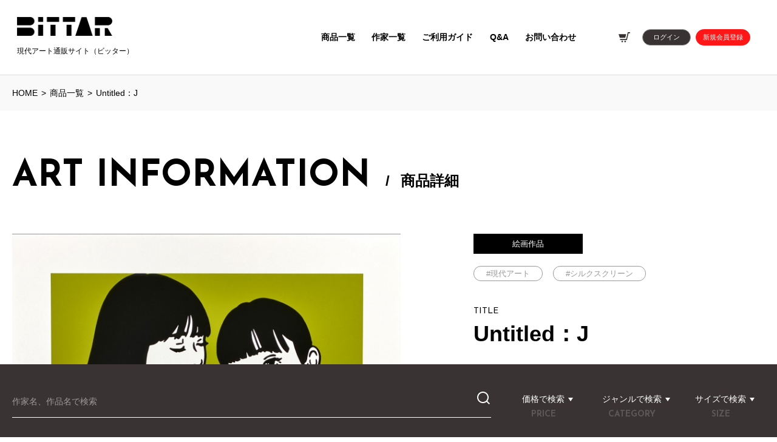

--- FILE ---
content_type: text/html; charset=UTF-8
request_url: https://bit-tar.com/products/detail/52
body_size: 23038
content:
<!DOCTYPE HTML>
<html lang="ja">
<head prefix="og: http://ogp.me/ns# fb: http://ogp.me/ns/fb# article: http://ogp.me/ns/article#">
<meta charset="UTF-8">
<title>Untitled：J｜商品一覧｜現代アート通販サイト　BiTTAR（ビッター）</title>
<meta name="keywords" content="Untitled：J,絵画作品,BiTTAR"/>
<meta name="description" content="Untitled：J｜現代アート通販サイト　BiTTAR（ビッター）"/>
<meta name="viewport" content="width=device-width,initial-scale=1.0,maximum-scale=1">
<meta name="format-detection" content="telephone=no">
<meta name="facebook-domain-verification" content="j36nyvj49vp6srdwatj7z2quia2t24" />
<meta property="og:type" content="article">
<meta property="og:url" content="https://bit-tar.com/" />
<meta property="og:title" content="現代アート通販サイト　BiTTAR（ビッター）" />
<meta property="og:description" content="現代アート専門の通販サイト、BiTTAR（ビッター）日常に彩りを与え、豊かにする素晴らしい現代アート作品との出会いを提供します。" />
<meta property="og:image" content="https://bit-tar.com/files/uploads/ogimage.jpg" />
<link rel="shortcut icon" href="/icon-16x16.png" />
<link rel="apple-touch-icon" href="/img/apple-touch-icon.png" />
<link rel="preconnect" href="https://fonts.gstatic.com">
<link href="https://fonts.googleapis.com/css2?family=Josefin+Sans:wght@400;700&display=swap" rel="stylesheet">
<link rel="stylesheet" href="/css/style.css?202109141430">
<style type="text/css">
.button--accent,
.button--simple,
.button--delete,
.button--cart {
cursor: pointer;
}
</style>
<script src="/js/jquery.min.js"></script>
<script src="/js/slick.min.js"></script>
<script src="/js/imagesloaded.pkgd.min.js"></script>
<script src="/js/masonry.pkgd.min.js"></script>
<script src="/js/min/common-min.js?202109141430"></script>

<meta name="generator" content="basercms"/>

<script async src="https://www.googletagmanager.com/gtag/js?id=UA-188246890-1"></script>
<script>
window.dataLayer = window.dataLayer || [];
function gtag(){dataLayer.push(arguments);}
gtag('js', new Date());
gtag('config', 'UA-188246890-1');
</script>

<!-- Google Tag Manager -->
<script>(function(w,d,s,l,i){w[l]=w[l]||[];w[l].push({'gtm.start':
new Date().getTime(),event:'gtm.js'});var f=d.getElementsByTagName(s)[0],
j=d.createElement(s),dl=l!='dataLayer'?'&l='+l:'';j.async=true;j.src=
'https://www.googletagmanager.com/gtm.js?id='+i+dl;f.parentNode.insertBefore(j,f);
})(window,document,'script','dataLayer','GTM-NT3VF82');</script>
<!-- End Google Tag Manager -->
</head>
<body>
<!-- Google Tag Manager (noscript) -->
<noscript><iframe src="https://www.googletagmanager.com/ns.html?id=GTM-NT3VF82"
height="0" width="0" style="display:none;visibility:hidden"></iframe></noscript>
<!-- End Google Tag Manager (noscript) -->
  <div id="js_wrapper" class="l-wrapper">
  	<header class="header">
<div class="header__inner">
<h1 class="header__logo"><a href="/"><img src="/img/common/logo_bk.svg" alt="BiTTAR"></a></h1>
<a href="#" id="js_menu_btn" class="header__menu-btn is_sp"></a>
<p class="header__txt">現代アート通販サイト（ビッター）</p>
<ul class="header__nav">
<li class="header__item header__item--search is_sp"><a href="/products/"><img src="/img/icon/icon_search.svg" alt="検索"></a></li>
<li class="header__item header__item--favorite"><a href="/mypage/favorite"><img src="/img/icon/icon_favorite.svg" alt="お気に入り"></a></li>
<li class="header__item header__item--cart"><a href="/cart/"><img src="/img/icon/icon_cart.svg" alt="カート"></a></li>
</ul>
</div>
<nav id="js_gnav" class="gnav">
<ul class="gnav-btn-list">
<li class="is_pc"><a href="/cart/" class="gnav__btn gnav__btn--cart"><img src="/img/icon/icon_cart.svg" alt="カート"></a></li>
<li><a href="/mypage/login" class="gnav__btn gnav__btn--login">ログイン</a></li>
<li><a href="/regist/" class="gnav__btn gnav__btn--regist">新規会員登録</a></li>
</ul>
<ul class="gnav-list">
<li><a href="/products/">商品一覧</a></li>
<li class="is_sp"><a href="/news/">新着情報</a></li>
<li><a href="/authors/">作家一覧</a></li>
<li class="is_sp"><a href="/tradelaw">特定商取引法に基づく表記</a></li>
<li><a href="/guide/">ご利用ガイド</a></li>
<li class="is_sp"><a href="/privacy">プライバシーポリシー</a></li>
<li><a href="/faq">Q&amp;A</a></li>
<li><a href="/contact/">お問い合わせ</a></li>
</ul>
</nav>
</header><!-- /.header -->

  	
<div class="breadcrumb">
<div class="l-container">
<ul class="breadcrumb-list">
<li class="c-nav-breadcrumb__item" itemscope="itemscope" itemprop="itemListElement" itemtype="https://schema.org/ListItem" data-breadcrumb="home">
<a href="https://bit-tar.com/" itemid="/" itemscope="itemscope" itemprop="item" itemtype="https://schema.org/WebPage"><span itemprop="name">HOME</span></a>
<meta itemprop="position" content="1" />
<span class="c-nav-breadcrumb__separetor"></span>
</li> 
<li class="c-nav-breadcrumb__item" itemscope="itemscope" itemprop="itemListElement" itemtype="https://schema.org/ListItem">
<a href="https://bit-tar.com/products" itemid="cart products index" itemscope="itemscope" itemprop="item" itemtype="https://schema.org/WebPage"><span itemprop="name">商品一覧</span></a>
<meta itemprop="position" content="2" />
<span class="c-nav-breadcrumb__separetor"></span>
</li> 
<li class="c-nav-breadcrumb__item" itemscope="itemscope" itemprop="itemListElement" itemtype="https://schema.org/ListItem" data-breadcrumb="current">
<span itemprop="name">Untitled：J</span>
<meta itemprop="position" content="3" />
</li>		</ul>
</div>
</div><!-- /.breadcrumb -->

<div class="contents">

<link rel="stylesheet" type="text/css" href="/cart/css/product.css"/>
<script>
$(function(){
$('.addCart').on('click touch',function(){
var $target = $(this);
//		var $target = $(this).closest('.cartBlock');
var pId = $target.data('productid');
var oId = $target.data('optionid');
var type = $target.data('optiontype');
var options = '';

switch(type){
case 1:
options = 1;
//				options = $target.find('.quantity').val();
//プレゼント品の指定
//				if($target.find('.cartPresentSelect').length){
//					var presents = $target.find('.cartPresentSelect').find('input:checked');
//					var present = '';
//					$.each(presents,function(){
//						var data = $(this).data('id');
//						if(data){
//							present += ',' + data;
//						}
//					});
//					options += ':' + present;
//				}else{
options += ':0';
//				}

//色指定がある場合はその値も保持
//				if($target.find('select.color').length){
//					options += ':' + $target.find('select.color').val();
//				}else{
options += ':0';
//				}

break;

//			case 2:
//				var quantity = $target.find('.quantity').val();
//				var period = $target.find('.option_period:checked').val();
//				var date   = $target.find('.option_date').val();
//				options = quantity + ':' + period + ':' + date;
//
//				//プレゼント品の指定
//				if($target.find('.cartPresentSelect').length){
//					var presents = $target.find('.cartPresentSelect').find('input:checked');
//					var present = '';
//					$.each(presents,function(){
//						var data = $(this).data('id');
//						if(data){
//							present += ',' + data;
//						}
//					});
//					options += ':' + present;
//				}else{
//					options += ':0';
//				}
//
//				//色指定がある場合はその値も保持
//				if($target.find('select.color').length){
//					options += ':' + $target.find('select.color').val();
//				}else{
//					options += ':0';
//				}
//
//				break;
//
//			case 3:
//				var val = $target.find('.custom_quant');
//				$.each(val,function(i){
//					options += $(this).data('customid') + ':' + $(this).val() + '&';
//				});
//				break;
}

$.ajax({
url : '/cart/setcart/' + pId + '/' + oId + '/' + options,
dataType : 'json',
success : function(ret){
// モーダル表示
if(!ret.result.status){
alert('カートに追加できませんでした。');
//					favUtil.modal.open('<span class="red">必須項目を選択してください</span>','<p>' + ret.result.text + '</p><p class="mb0"><button class="button button-round button-border modal-close">内容を修正する</button></p>','#modalCartError');
} else {
//					favUtil.modal.open('','','#modalCartAdded');
window.location.href = '/cart/';
}
//				updateCart(ret);
}
});
});

$('.fav_btn').on('click touch', function(){
var pId = $(this).data('productid');
var oId = $(this).data('optionid');
var type = $(this).data('type');
var target = $(this);

$.ajax({
url : '/favorite/setfavorite/' + type + '/' + pId + ':' + oId,
dataType : 'json',
success : function(ret){
if(ret.result.status == true){
if(ret.result.text == 1){
target.addClass('is-active');
target.children().html('お気に入り解除');
$('.product-info').addClass('is_favorite');
}else{
target.removeClass('is-active');
target.children().html('お気に入りに追加');
$('.product-info').removeClass('is_favorite');
}
}
}
});
});

// 商品削除用 クリックイベント
$('.hasCartItemDelete').on('click touch', function () {
var _this = $(this);
var cId = $(this).data('cart_id');

$.ajax({
method  :'GET',
url     : '/cart/delcart/' + cId,
dataType: 'json',
success : function(ret){
// $('.subtotal').html(number_format(ret.total.subtotal)+'円');
$('.subtotal__price').html(number_format(ret.total.taxed_subtotal)+'円');
//				$('.shipping').html(number_format(ret.total.taxed_shipping));
//				$('.total').html(number_format(ret.total.taxed_total));

favUtil.item.delete(_this);
//				updateCart(ret);

if(ret.items.length == 0){
// $(this).closest('.hasItem').hide();
// $('.nullcart').show();
$('.shoppingBlock').hide();
$('.nullcart').show();
}

//				if(ret.total.taxed_shipping == 0){
//					$('.hasCartItemsTotalSipping p').html('今回のお買い物は<span>送料無料</span>です');
//				}else{
//					$('.hasCartItemsTotalSipping p').html('あと<span>' + number_format(ret.total.remaining) + '円</span>で送料無料です');
//				}

//追って共通化
$.each(ret.items,function(){
var present = $(this)[0].option.present;
if(present.length){
var text = '';
$.each(present, function(){
text += $(this)[0].present_name + '<br>';
});
$('.hasPresents[data-cart_id=' + $(this)[0].cartId + ']').html('<dl><dt>プレゼント</dt><dd>' + text + '</dd></dl>');
}else{
$('.hasPresents[data-cart_id=' + $(this)[0].cartId + ']').empty();
}
});
}
});

//注文フォームへのリンク無効
if ($('.hasItem').length-1 <= 0) {
$('.cart-info-box').remove();
}

});

$('.cartValueChange').on('change',function(){
var cId = $(this).closest('.itemValueSelect').data('cart_id');
var quantity = $(this).val();
//		var quantity = $(this).siblings('select').val();

$.ajax({
method  :'GET',
url     : '/cart/updatecart/' + cId + '/' +  quantity,
dataType: 'json',
success : function(ret){
// $('.subtotal').html(number_format(ret.total.subtotal)+'円');
$('.subtotal__price').html(number_format(ret.total.taxed_subtotal)+'円');
//				$('.shipping').html(number_format(ret.total.taxed_shipping));
//				$('.total').html(number_format(ret.total.taxed_total));

//				updateCart(ret);

//				if(ret.total.taxed_shipping == 0){
//					$('.hasCartItemsTotalSipping p').html('今回のお買い物は<span>送料無料</span>です');
//				}else{
//					$('.hasCartItemsTotalSipping p').html('あと<span>' + number_format(ret.total.remaining) + '円</span>で送料無料です');
//				}

//追って共通化
$.each(ret.items,function(){
var present = $(this)[0].option.present;
if(present.length){
var text = '';
$.each(present, function(){
text += $(this)[0].present_name + '<br>';
});
$('.hasPresents[data-cart_id=' + $(this)[0].cartId + ']').html('<dl><dt>プレゼント</dt><dd>' + text + '</dd></dl>');
}else{
$('.hasPresents[data-cart_id=' + $(this)[0].cartId + ']').empty();
}
});
}
});
});

function number_format(num) {
return num.toString().replace(/([0-9]+?)(?=(?:[0-9]{3})+$)/g , '$1,');
}

// 送付先情報選択時イベント
$('#shipChange').on('click touch', 'li', function () {
var _this = $(this);
var _target = _this.closest('li');
_this.find('li').not(this).removeClass(selectClass);
_this.addClass(selectClass);

$('#CustomerAddressId').val(_target.data('id'));
$('#CustomerAddressEntryLastname').val(_target.data('entry_lastname'));
$('#CustomerAddressEntryFirstname').val(_target.data('entry_firstname'));
$('#CustomerAddressEntryLastnameKana').val(_target.data('entry_lastname_kana'));
$('#CustomerAddressEntryFirstnameKana').val(_target.data('entry_firstname_kana'));
$('#CustomerAddressEntryPostcode').val(_target.data('entry_postcode'));
$('#CustomerAddressEntryState').val(_target.data('entry_state'));
$('#CustomerAddressEntryCity').val(_target.data('entry_city'));
$('#CustomerAddressEntryStreetAddress').val(_target.data('entry_street_address'));
$('#CustomerAddressEntryTelephone').val(_target.data('entry_telephone'));
$('#CustomerAddressEntryPortablephone').val(_target.data('entry_portablephone'));

/**
 * キャッチアップ様
 * TODO ここに注文者情報取得の実行スクリプトを入れて下さい
 */

favUtil.modal.close('.modal');
});

// 送付先情報変更イベント
var shipCheck = $('.shippingRegAddress'),
  shipCheckValue = shipCheck.prop('checked'),
  shipFlag = 'is-defaultShip',
  shipArea = $('#shoppingFlow02');

$(window).on('load',function () {
if(shipCheckValue){
shipArea.addClass(shipFlag);
}else{
shipArea.removeClass(shipFlag);
}
});

$(shipCheck).on('change',function () {
shipCheckValue = shipCheck.prop('checked');
if(shipCheckValue){
shipArea.addClass(shipFlag);
$('#CustomerAddressSendToLoginUser').val(1);
}else{
shipArea.removeClass(shipFlag);
$('#CustomerAddressSendToLoginUser').val(0);
}
});

/**
 * 利用規約 チェックボックス入力チェック
 * @returns {Boolean}
 * */
$('.confirm-submit').on('touch click',function () {
var formName = $(this).data('formname');
//クレジット決済対応
const val = $('input:radio[name="data[Order][payment_method_kb]"]:checked').val();
if (val != 999) {
if (!$('.cart-info-box').find(':checkbox').prop('checked')) {
alert('「利用規約」をご確認の上チェックボックスにチェックを入れてください。');
return false;
}
$('#'+formName).submit();
}
});

$('.complete-submit, .login-submit').on('touch click',function () {
var formName = $(this).data('formname');
$('#'+formName).submit();
});
});
</script>
<div class="l-container">
<h1 class="heading heading--2 heading--search"><span class="font-en">ART INFORMATION</span> <span class="heading-sub">商品詳細</span></h1>
</div>
<div class="l-container">
<div class="product-info">
<div class="product-info__display">
<div class="product-info__img">
<ul class="product-img-list">
<li>
<img src="/files/products/00000052_product_image_1.jpg?1615562266" alt="Untitled：J"/>										</li>
<li>
<img src="/files/products/00000052_product_image_2.jpg?37616410" alt="Untitled：J"/>										</li>
<li>
<img src="/files/products/00000052_product_image_3.jpg?1296189293" alt="Untitled：J"/>										</li>
<li>
<img src="/files/products/00000052_product_image_4.jpg?1141322279" alt="Untitled：J"/>										</li>
<li>
<img src="/files/products/00000052_product_image_5.jpg?574777741" alt="Untitled：J"/>										</li>
<li>
<img src="/files/products/00000052_product_image_6.jpg?842155634" alt="Untitled：J"/>										</li>
<li>
<img src="/files/products/00000052_product_image_7.jpg?752353011" alt="Untitled：J"/>										</li>
</ul>
</div>
<div class="product-info__other">
<a href="/authors/detail/17" class="button button--simple">アーティストの情報を見る</a>
<a href="/products/?author=17" class="button button--simple">アーティストの全ての作品を見る</a>
</div>
</div>
<div class="product-info__body">
<p class="product-info__category">絵画作品</p>						<ul class="product-info__tag">
<li>現代アート</li>
<li>シルクスクリーン</li>
</ul>
<p class="product-info__en">TITLE</p>
<h2 class="product-info__title">Untitled：J</h2>
<p class="product-info__en">ARTIST</p>
<h2 class="product-info__name">KYNE(キネ）</h2>
<table class="product-table">
<tbody>
<tr>
<th>作品本体価格</th>
<td>850,000円</td>
</tr>
<tr>
<th>消費税</th>
<td>85,000円</td>
</tr>
<tr>
<th>合計金額(税込)</th>
<td>935,000円</td>
</tr>
<tr>
<th>額装費(税込)</th>
<td>0円</td>
</tr>
<tr>
<th>送料(税込)</th>
<td>3,850円</td>
</tr>
<tr class="sum">
<th>総合計</th>
<td>938,850円</td>
</tr>
</tbody>
</table>
<div class="button button--gray"><span class="font-en">SOLD OUT</span></div>

<ul class="product-action">
<li class="product-action__item product-action__item--contact"><a href="/contact/">お問い合わせ</a></li>
</ul>
<h3 class="product-info__heading">作品仕様</h3>
<table class="spec-table">
<tbody>
<tr>
<th>制作年</th>
<td>2021</td>
</tr>
<tr>
<th>エディション</th>
<td>33/50</td>
</tr>
<tr>
<th>サイン</th>
<td>あり</td>
</tr>
<tr>
<th>作品本体サイズ（縦×横）</th>
<td>57×45.6cm</td>
</tr>
<tr>
<th>お届け期間</th>
<td>約1週間</td>
</tr>
<tr>
<th>特記事項</th>
<td>シートのみ</td>
</tr>
<tr>
<th>作品ID</th>
<td>52</td>
</tr>
</tbody>
</table>
<div class="product-info__other is_sp_only">
<a href="/authors/detail/17" class="button button--simple">アーティストの情報を見る</a>
<a href="/products/?author=17" class="button button--simple">アーティストの全ての作品を見る</a>
</div>
</div>
</div><!-- /.product-info -->
</div>

<a href="#js_wrapper" id="js_scroll" class="scroll contents__scroll"><img src="/img/common/btn_scroll.png" alt="SCROLL"></a>
</div><!-- /.contents -->

<div id="js_contents_bottom" class="contents-bottom">
<div id="js_product-search" class="product-search">
<div class="l-container">
<div class="product-search__input">
<input type="text" id="products_input_text" align="" placeholder="作家名、作品名で検索" value="">
<button type="submit" id="products_submit_button"><img src="/img/icon/icon_search_wt.svg" alt="検索する"></button>
</div>
<ul class="search-tab">
<li>
<a href="#" id="tab1"><span class="search-tab__title">価格で検索</span><span class="search-tab__en">PRICE</span></a>
</li>
<li>
<a href="#" id="tab2"><span class="search-tab__title">ジャンルで検索</span><span class="search-tab__en">CATEGORY</span></a>
</li>
<li>
<a href="#" id="tab3"><span class="search-tab__title">サイズで検索</span><span class="search-tab__en">SIZE</span></a>
</li>
</ul>
</div>
<div class="search-menu">
<div class="l-container">
<div class="search-menu__tab search-menu__tab1">
<ul class="search-menu__list">
<li><a href="/products/?price=10000_50000">10,000円-50,000円未満</a></li>
<li><a href="/products/?price=50000_100000">50,000円-100,000円未満</a></li>
<li><a href="/products/?price=100000_300000">100,000円-300,000円未満</a></li>
<li><a href="/products/?price=300000_500000">300,000円-500,000円未満</a></li>
<li><a href="/products/?price=500000_1000000">500,000円-1,000,000円未満</a></li>
<li><a href="/products/?price=1000000_">1,000,000円以上</a></li>
</ul>
</div>
<div class="search-menu__tab search-menu__tab2">
<ul class="search-menu__list">
<li><a href="/products/?category=絵画作品">絵画作品</a></li>
<li><a href="/products/?category=立体作品">立体作品</a></li>
<li><a href="/products/?category=その他">その他</a></li>
</ul>
</div>
<div class="search-menu__tab search-menu__tab3">
<ul class="search-menu__list">
<li><a href="/products/?size=_50">50cm未満</a></li>
<li><a href="/products/?size=_100">100cm未満</a></li>
<li><a href="/products/?size=_150">150cm未満</a></li>
<li><a href="/products/?size=150_">150cm以上</a></li>
</ul>
</div>
</div>
</div>
</div>
</div>

<script type="text/javascript">
$(function(){
$('#products_submit_button').click(function(){
var text = $('#products_input_text').val().trim();
if (!text) {
alert('入力してください。');
} else {
window.location.href = "/products/?text=" + text;
}
});
$("#products_input_text").keypress(function(e){
if(e.which == 13){
$("#products_submit_button").click();
}
});
});
</script>


<footer class="footer">
<div class="l-container">
<a href="/" class="footer__logo"><img src="/img/common/logo_wt.svg" alt="BiTTAR"></a>
<div class="footer__inner">
<div class="footer__block footer__block--address">
<p class="footer__address">古物商許可証番号：<br>
福岡県公安委員会<br>
第901012110006号  株式会社ビットライズ<br>
交付年月日　令和3年1月13日
</p>
<ul class="sns-list">
<li class="sns-list__item sns-list__item--instagram"><a href="https://www.instagram.com/bittar.art/" target="_blank"><img src="/img/icon/icon_insta.svg" alt="instagram"></a></li>
<!-- <li class="sns-list__item sns-list__item--twitter"><a href="#" target="_blank"><img src="/img/icon/icon_twitter.svg" alt="twitter"></a></li> -->
<li class="sns-list__item sns-list__item--facebook"><a href="https://www.facebook.com/BiTTAR.ART.BIT" target="_blank"><img src="/img/icon/icon_facebook.svg" alt="facebook"></a></li>
<li class="sns-list__item sns-list__item--company"><a href="https://www.bit-rise.co.jp/" target="_blank"><img src="/img/icon/icon_company.png" alt="www.bit-rise.co.jp"></a></li>
</ul>
</div>
<div class="footer__block footer__block--sitemap">
<h4 class="footer__title">SITE MAP</h4>
<ul class="sitemap-list">
<li><a href="/products/">商品一覧</a></li>
<li><a href="/regist/">新規会員登録</a></li>
<li><a href="/authors/">作家一覧</a></li>
<li><a href="/mypage/login">ログイン</a></li>
<li><a href="/guide/">ご利用ガイド</a></li>
<li><a href="/tradelaw">特定商取引法に基づく表記</a></li>
<li><a href="/faq">Q&amp;A</a></li>
<li><a href="/privacy">プライバシーポリシー</a></li>
<li><a href="/news/">新着情報</a></li>
<li><a href="/contact/">お問い合わせ</a></li>
</ul>
</div>
<div class="footer__block footer__block--tag">
<!-- <ul class="tag-list">
<li><a href="#">現代アート</a></li>
<li><a href="#">オフセット</a></li>
<li><a href="#">シルクスクリーン</a></li>
<li><a href="#">現代アート</a></li>
<li><a href="#">オフセット</a></li>
<li><a href="#">シルクスクリーン</a></li>
<li><a href="#">現代アート</a></li>
<li><a href="#">オフセット</a></li>
<li><a href="#">シルクスクリーン</a></li>
<li><a href="#">現代アート</a></li>
<li><a href="#">オフセット</a></li>
<li><a href="#">シルクスクリーン</a></li>
<li><a href="#">現代アート</a></li>
<li><a href="#">オフセット</a></li>
<li><a href="#">シルクスクリーン</a></li>
<li><a href="#">現代アート</a></li>
<li><a href="#">オフセット</a></li>
<li><a href="#">シルクスクリーン</a></li>
</ul> -->
</div>
</div>
</div>
<div class="footer__copyright">
<div class="l-container">
<p><small>Copyright &copy; BIT-RISE Co.,Ltd. All rights reserved.</small></p>
</div>
</div>
</footer><!-- /.footer -->
  </div><!-- /#wrapper -->

</body>
</html>


--- FILE ---
content_type: text/css
request_url: https://bit-tar.com/css/style.css?202109141430
body_size: 74900
content:
@charset "UTF-8";
html, body, div, span, applet, object, iframe, h1, h2, h3, h4, h5, h6, p, blockquote, pre, a, abbr, acronym, address, big, cite, code, del, dfn, em, img, ins, kbd, q, s, samp, small, strike, strong, sub, sup, tt, var, b, u, i, center, dl, dt, dd, ol, ul, li, fieldset, form, label, legend, table, caption, tbody, tfoot, thead, tr, th, td, article, aside, canvas, details, embed, figure, figcaption, footer, header, hgroup, menu, nav, output, ruby, section, summary, time, mark, audio, video {
  margin: 0;
  padding: 0;
  border: 0;
  font: inherit;
  font-size: 100%;
  vertical-align: baseline;
}

html {
  line-height: 1;
}

ol, ul {
  list-style: none;
}

table {
  border-collapse: collapse;
  border-spacing: 0;
}

caption, th, td {
  text-align: left;
  font-weight: normal;
  vertical-align: middle;
}

q, blockquote {
  quotes: none;
}

q:before, q:after, blockquote:before, blockquote:after {
  content: "";
  content: none;
}

a img {
  border: none;
}

article, aside, details, figcaption, figure, footer, header, hgroup, menu, nav, section, summary {
  display: block;
}

@keyframes showAnime {
  0% {
    opacity: 0;
  }
  100% {
    opacity: 1;
  }
}
/* wrapper
-------------------------*/
.l-wrapper {
  overflow: hidden;
}

.l-container {
  max-width: 1240px;
  padding: 0 4.6666666667vw;
}
@media screen and (min-width: 1080px) {
  .l-container {
    margin: 0 auto;
    padding: 0 20px;
  }
}

.l-form-container {
  max-width: 980px;
  padding: 0 4.6666666667vw;
}
@media screen and (min-width: 1080px) {
  .l-form-container {
    margin: 0 auto;
    padding: 0 20px;
  }
}

.l-column {
  display: flex;
  flex-direction: column;
}
@media screen and (min-width: 768px) {
  .l-column {
    flex-direction: row;
    flex-wrap: wrap;
  }
}

.l-content-body {
  margin-bottom: 4.6666666667vw;
  order: 1;
}
@media screen and (min-width: 768px) {
  .l-content-body {
    width: calc(100% - 230px);
    padding-right: 20px;
    box-sizing: border-box;
    margin-bottom: 30px;
  }
}
@media screen and (min-width: 1080px) {
  .l-content-body {
    width: calc(100% - 280px);
  }
}

.l-content-side {
  order: 3;
  margin-bottom: 4.6666666667vw;
}
@media screen and (min-width: 768px) {
  .l-content-side {
    width: 230px;
    order: 2;
    margin-bottom: 30px;
  }
}
@media screen and (min-width: 1080px) {
  .l-content-side {
    width: 280px;
  }
}

.l-content-order {
  order: 2;
  margin-bottom: 4.6666666667vw;
}
@media screen and (min-width: 768px) {
  .l-content-order {
    order: 3;
    width: 100%;
    margin-bottom: 30px;
  }
}

.side-block {
  margin: 4vw 0;
  padding: 2.6666666667vw 4vw 5.3333333333vw;
  border: 1px solid #ccc;
}
@media screen and (min-width: 768px) {
  .side-block {
    padding: 20px 20px 20px;
  }
}
@media screen and (min-width: 1080px) {
  .side-block {
    margin: 30px 0;
  }
}
.side-block:first-child {
  margin: 0 0 4vw;
}
@media screen and (min-width: 1080px) {
  .side-block:first-child {
    margin: 0 0 30px;
  }
}

/* ------------------------------------------------
 	footer
  ---------------------------------------------- */
.footer {
  padding-top: 12vw;
  background: #393333;
  color: #fff;
  position: relative;
  z-index: 50;
}
@media screen and (min-width: 1080px) {
  .footer {
    padding-top: 0;
    background-image: url("/img/common/bg_footer_pc.png");
    background-repeat: no-repeat;
    background-position: right top;
    background-size: cover;
  }
  .footer > .l-container {
    position: relative;
    background-color: #393333;
  }
  .footer > .l-container:before {
    position: absolute;
    top: 0;
    left: -100%;
    width: 100%;
    height: 100%;
    content: "";
    background-color: #393333;
  }
}
@media screen and (min-width: 1080px) {
  .footer__inner {
    display: flex;
    width: 100%;
    padding-right: 8.5714285714vw;
    padding-bottom: 20px;
    box-sizing: border-box;
    justify-content: space-between;
  }
}
@media screen and (min-width: 1080px) {
  .footer__block--address {
    margin-right: 100px;
  }
  .footer__block--sitemap {
    width: 362px;
  }
}
.footer__block--tag {
  display: none;
}
@media screen and (min-width: 1080px) {
  .footer__block--tag {
    width: 30%;
    display: block;
  }
}
.footer__logo {
  display: block;
  width: 24.4vw;
  margin: 0 auto 6vw;
}
@media screen and (min-width: 1080px) {
  .footer__logo {
    padding-top: 92px;
    width: 180px;
    margin: 0 auto 38px 0;
  }
}
.footer__logo img {
  width: 100%;
}
.footer__title {
  margin-bottom: 5.0666666667vw;
  text-align: center;
  font-weight: bold;
  font-size: 2.4vw;
  color: #999;
  font-family: Josefin Sans, sans-serif;
}
@media screen and (min-width: 1080px) {
  .footer__title {
    margin-bottom: 25px;
    font-size: 14px;
    text-align: left;
  }
}
.footer__address {
  text-align: center;
  margin-bottom: 4.5333333333vw;
  letter-spacing: 0.1em;
  white-space: nowrap;
}
.footer__address .phone_txt {
  color: #fff;
}
@media screen and (min-width: 1080px) {
  .footer__address {
    font-size: 12px;
    text-align: left;
    margin-bottom: 25px;
  }
}
.footer .sns-list {
  margin-bottom: 10.6666666667vw;
}
.footer .sitemap-list {
  padding-bottom: 9.3333333333vw;
}
.footer__copyright {
  padding: 6vw 0;
  text-align: center;
  background-image: url("/img/common/bg_footer_sp.png");
  background-repeat: no-repeat;
  background-position: left top;
  background-size: cover;
  color: #999;
  font-style: italic;
  font-family: Josefin Sans, sans-serif;
  font-size: 2.4vw;
}
@media screen and (min-width: 768px) {
  .footer__copyright {
    font-size: 14px;
  }
}
@media screen and (min-width: 1080px) {
  .footer__copyright {
    padding: 48px 0;
    background-image: none;
    text-align: left;
  }
}

/* header
-------------------------*/
.header {
  position: fixed;
  top: 0;
  left: 0;
  width: 100%;
  height: 45px;
  height: 60px;
  box-sizing: border-box;
  z-index: 90;
}
@media screen and (min-width: 480px) {
  .header {
    height: 12vw;
    height: 16vw;
  }
}
@media screen and (min-width: 1080px) {
  .header {
    position: relative;
    display: flex;
    padding: 20px 0;
    height: 124px;
    justify-content: space-between;
    border-bottom: 1px solid #dbd9d5;
  }
}
.header__inner {
  position: relative;
  z-index: 99;
  width: 100%;
  height: 100%;
  align-items: center;
  padding: 0 4.2666666667vw;
  justify-content: center;
  box-sizing: border-box;
  background: #fff;
  border-bottom: 1px solid #dbd9d5;
}
@media screen and (min-width: 1080px) {
  .header__inner {
    border: none;
    display: flex;
    justify-content: flex-start;
    flex-wrap: wrap;
    align-items: center;
    width: 400px;
    padding: 0 0 0 10px;
    box-sizing: border-box;
  }
}
@media screen and (min-width: 1200px) {
  .header__inner {
    padding: 0 0 0 28px;
    width: 40.1428571429%;
  }
}
.header__logo {
  display: block;
  width: 16.6666666667vw;
  margin: 0 auto;
  padding-top: 4vw;
}
@media screen and (min-width: 1080px) {
  .header__logo {
    width: 157px;
    margin-left: 0;
    margin-right: 14px;
    padding-top: 0;
  }
}
@media screen and (min-width: 1200px) {
  .header__logo {
    margin-right: 28px;
  }
}
.header__logo img {
  width: 100%;
}
.header__nav {
  position: absolute;
  top: 0;
  right: 4.2666666667vw;
  display: flex;
  height: 12vw;
  align-items: center;
  justify-content: space-between;
}
@media screen and (min-width: 1080px) {
  .header__nav {
    display: none !important;
    height: 100%;
  }
}
.header__item {
  width: 8.8vw;
}
.header__item--search img {
  width: 3.6vw;
}
.header__item--favorite img {
  width: 3.6vw;
}
.header__item--cart img {
  width: 4.4vw;
}
.header__menu-btn {
  position: absolute;
  top: 0;
  left: 0;
  width: 12vw;
  height: 12vw;
  cursor: pointer;
  box-sizing: border-box;
}
.header__menu-btn:before {
  position: absolute;
  top: 16px;
  left: 15px;
  box-sizing: border-box;
  width: 12px;
  height: 10px;
  border-top: 2px solid #000;
  border-bottom: 2px solid #000;
  content: "";
  transition: all 300ms;
}
@media screen and (min-width: 480px) {
  .header__menu-btn:before {
    top: 4.4vw;
    left: 4vw;
    width: 3.3333333333vw;
    height: 2.4vw;
  }
}
.header__menu-btn:after {
  position: absolute;
  top: 20px;
  left: 4vw;
  content: "";
  width: 12px;
  height: 2px;
  background: #000;
  transition: all 300ms;
}
@media screen and (min-width: 480px) {
  .header__menu-btn:after {
    top: 5.4666666667vw;
    left: 4vw;
    width: 3.3333333333vw;
    height: 0.2666666667vw;
  }
}
.header__menu-btn.is_open:before {
  transform: rotate(45deg);
  border-bottom: none;
  top: 5.2vw;
  left: 3.0666666667vw;
}
.header__menu-btn.is_open:after {
  transform: rotate(-45deg);
  top: 5.4666666667vw;
  left: 3.8666666667vw;
}
.header__search {
  position: relative;
}
.header__search input[type=text] {
  font-size: 14px;
  width: 100%;
  padding: 13px 48px 13px 20px;
  border: none;
  border-radius: 23px;
  background: rgba(255, 23, 24, 0.1);
  box-sizing: border-box;
  max-width: 350px;
  outline: none;
  -webkit-appearance: none;
  -moz-appearance: none;
  width: 214px;
}
@media screen and (min-width: 1200px) {
  .header__search input[type=text] {
    width: 17.1428571429vw;
    max-width: 349px;
  }
}
.header__search input[type=text]:focus {
  outline: none;
}
.header__search button {
  position: absolute;
  top: 5px;
  right: 10px;
  width: 31px;
  height: 31px;
  display: block;
  border: none;
  background: none;
  -webkit-appearance: none;
  margin: 0;
  padding: 5px;
  cursor: pointer;
}
.header__txt {
  width: 100%;
  font-size: 1.3333333333vw;
  text-align: center;
  margin-top: 2vw;
}
@media screen and (min-width: 768px) {
  .header__txt {
    font-size: 12px;
  }
}
@media screen and (min-width: 1080px) {
  .header__txt {
    margin-top: 0;
    text-align: left;
  }
}

/* gnav
-------------------------*/
.gnav {
  position: absolute;
  top: -56.6666666667vw;
  left: 0;
  width: 100%;
  padding: 5.3333333333vw 0 8vw;
  background: #393333;
  opacity: 0;
  z-index: 80;
}
@media screen and (min-width: 1080px) {
  .gnav {
    position: relative;
    display: flex;
    flex-direction: row-reverse;
    opacity: 1;
    justify-content: flex-start;
    top: 0 !important;
    z-index: 999;
    background: #fff;
    padding: 0 10px 0 0;
    width: calc(100% - 420px);
    align-items: center;
    transition: all 0;
  }
}
@media screen and (min-width: 1200px) {
  .gnav {
    width: 59.8571428571%;
    padding: 0 44px 0 0;
  }
}
.gnav a {
  color: #fff;
}
@media screen and (min-width: 1080px) {
  .gnav a {
    color: #000;
  }
}
.gnav .gnav__btn {
  display: block;
  text-align: center;
  padding: 1.0666666667vw 0;
}
@media screen and (min-width: 1080px) {
  .gnav .gnav__btn {
    font-size: 11px;
    white-space: nowrap;
  }
  .gnav .gnav__btn:hover {
    text-decoration: none;
  }
}
.gnav .gnav__btn--login {
  border: 1px solid #999696;
}
@media screen and (min-width: 1080px) {
  .gnav .gnav__btn--login {
    background-color: #393333;
    padding: 0 17px;
    border-radius: 13.5px;
    color: #fff;
    line-height: 25px;
    height: 27px;
    margin-left: 20px;
    box-sizing: border-box;
    transition-property: all;
    transition-duration: 300ms;
  }
  .gnav .gnav__btn--login:hover {
    background-color: #615757;
  }
}
.gnav .gnav__btn--regist {
  border: 1px solid #ff1718;
  background: #ff1718;
}
@media screen and (min-width: 1080px) {
  .gnav .gnav__btn--regist {
    background-color: #ff1718;
    padding: 0 11px;
    border-radius: 13.5px;
    color: #fff;
    line-height: 25px;
    height: 27px;
    box-sizing: border-box;
    margin-left: 8px;
    transition-property: all;
    transition-duration: 300ms;
  }
  .gnav .gnav__btn--regist:hover {
    background-color: #ff6464;
  }
}
@media screen and (min-width: 1080px) {
  .gnav .gnav__btn--favorite {
    width: 17px;
    padding: 0;
    transition-property: all;
    transition-duration: 300ms;
  }
  .gnav .gnav__btn--favorite:hover {
    opacity: 0.7;
  }
}
@media screen and (min-width: 1080px) {
  .gnav .gnav__btn--cart {
    width: 19px;
    padding: 0;
    margin-left: 20px;
    transition-property: all;
    transition-duration: 300ms;
  }
  .gnav .gnav__btn--cart:hover {
    opacity: 0.7;
  }
}
.gnav.is_open {
  opacity: 1;
  top: 12vw;
  top: 16vw;
  transition: all 700ms;
}

.gnav-btn-list {
  display: flex;
  margin-bottom: 3.2vw;
  padding: 0 5.8666666667vw;
  justify-content: space-between;
}
@media screen and (min-width: 1080px) {
  .gnav-btn-list {
    margin: 0;
    padding: 0;
    justify-content: flex-end;
    align-items: center;
  }
}
@media screen and (min-width: 1200px) {
  .gnav-btn-list {
    margin-left: 36px;
  }
}
.gnav-btn-list li {
  width: calc(50% - 9px);
}
@media screen and (min-width: 1080px) {
  .gnav-btn-list li {
    width: auto;
  }
}

.gnav-list {
  display: flex;
  flex-wrap: wrap;
}
@media screen and (min-width: 1080px) {
  .gnav-list {
    flex-wrap: nowrap;
  }
}
.gnav-list li {
  width: 50%;
}
@media screen and (min-width: 1080px) {
  .gnav-list li {
    width: auto;
    margin: 0 0.7142857143vw;
    font-size: 14px;
  }
}
@media screen and (min-width: 1200px) {
  .gnav-list li {
    margin: 0 1.0714285714vw;
    white-space: nowrap;
  }
}
.gnav-list li a {
  display: block;
  padding: 2.6666666667vw 0;
  text-decoration: none;
}
@media screen and (min-width: 1080px) {
  .gnav-list li a {
    position: relative;
    padding: 0 !important;
    font-weight: bold;
  }
  .gnav-list li a:before {
    position: absolute;
    bottom: -5px;
    left: 0;
    width: 0;
    height: 2px;
    content: "";
    background: #393333;
    transition-property: all;
    transition-duration: 150ms;
  }
}
@media screen and (min-width: 1080px) {
  .gnav-list li a:hover:before {
    width: 100%;
  }
}
.gnav-list li:nth-child(odd) a {
  padding: 2.6666666667vw 0 2.6666666667vw 7.2vw;
}

/* breadcrumb
-------------------------*/
.breadcrumb {
  display: none;
}
@media screen and (min-width: 768px) {
  .breadcrumb {
    display: block;
    margin-top: 12vw;
    padding: 16px 0;
    border-top: 1px solid #fff;
    background-color: #f9f9f9;
  }
}
@media screen and (min-width: 1080px) {
  .breadcrumb {
    margin-top: 0;
  }
}
.breadcrumb li {
  display: inline-block;
  font-size: 14px;
}
.breadcrumb li + li:before {
  content: ">";
  margin: 0 2px;
}

.mv {
  position: relative;
  margin-top: 60px;
  background: #393333;
  padding: 6.6666666667vw 10vw 7.3333333333vw;
  overflow: hidden;
  z-index: 10;
}
@media screen and (min-width: 480px) {
  .mv {
    margin-top: 12vw;
    margin-top: 16vw;
  }
}
.mv:before {
  position: absolute;
  bottom: 0;
  left: 0;
  width: 100%;
  height: 20.9333333333vw;
  background: #fff;
  content: "";
  z-index: 5;
}
@media screen and (min-width: 768px) {
  .mv:before {
    height: 155px;
  }
}
.mv:after {
  position: absolute;
  bottom: 0;
  left: 8.6666666667vw;
  width: 100%;
  height: 20.9333333333vw;
  background-image: url("/img/common/bg_mv_01.png");
  background-repeat: no-repeat;
  background-position: left bottom;
  content: "";
  z-index: 10;
}
@media screen and (min-width: 768px) {
  .mv:after {
    height: 155px;
    background-size: cover;
  }
}
.mv .l-container {
  padding: 0;
}
@media screen and (min-width: 1080px) {
  .mv .l-container {
    position: relative;
  }
}
.mv .slick-prev,
.mv .slick-next {
  position: absolute;
  top: 38.6666666667vw;
  width: 8.5333333333vw;
  height: 8.5333333333vw;
  border: none;
  background-color: transparent;
  padding: 0;
  margin: 0;
  text-indent: -9999px;
  overflow: hidden;
  box-shadow: none;
  -webkit-appearance: none;
  background-repeat: no-repeat;
  background-position: left top;
  background-size: 100% auto;
  outline: none;
}
@media screen and (min-width: 768px) {
  .mv .slick-prev,
.mv .slick-next {
    top: 50%;
    width: 62px;
    height: 62px;
    transform: translateY(-50%);
    cursor: pointer;
  }
}
.mv .slick-prev {
  left: -7.3333333333vw;
  background-image: url("/img/common/icon_prev_01.png");
}
@media screen and (min-width: 768px) {
  .mv .slick-prev {
    left: 0;
  }
}
.mv .slick-next {
  right: -7.3333333333vw;
  background-image: url("/img/common/icon_next_01.png");
}
@media screen and (min-width: 768px) {
  .mv .slick-next {
    right: 0;
  }
}
@media screen and (min-width: 768px) {
  .mv {
    padding: 55px 0;
  }
}
@media screen and (min-width: 1080px) {
  .mv {
    margin-top: 0;
  }
}
.mv__txt {
  display: none;
}
@media screen and (min-width: 1080px) {
  .mv__txt {
    position: absolute;
    display: block;
    top: 50%;
    right: -40px;
    width: 15px;
    height: 148px;
    transform: translateY(-50%);
  }
}

.mv-list {
  position: relative;
  z-index: 20;
}
.mv-list li {
  position: relative;
  overflow: hidden;
}
.mv-list li a {
  display: block;
}
.mv-list__img {
  padding: 0 3.3333333333vw;
}
@media screen and (min-width: 768px) {
  .mv-list__img {
    padding: 0;
    width: 543px;
    margin: 0 auto;
  }
}
.mv-list__img img {
  max-width: inherit;
  width: 100%;
}
.mv-list__name {
  position: absolute;
  bottom: 5.6vw;
  left: 0;
  font-family: Josefin Sans, sans-serif;
  font-size: 9.7333333333vw;
  z-index: 30;
  line-height: 1;
  font-weight: bold;
}
@media screen and (min-width: 768px) {
  .mv-list__name {
    bottom: 133px;
    left: inherit;
    right: 0;
    font-size: 72px;
  }
}
.mv-list__name span {
  position: relative;
  display: inline-block;
  padding: 0;
  background: rgba(0, 0, 0, 0.8);
  line-height: 1;
  color: #fff;
  height: 11.3333333333vw;
  line-height: 13.3333333333vw;
  box-sizing: border-box;
  text-align: center;
}
@media screen and (min-width: 768px) {
  .mv-list__name span {
    height: 85px;
    line-height: 100px;
  }
}
.mv-list__name span:first-child {
  left: 0;
  margin-bottom: 1.4666666667vw;
  width: 59.3333333333vw;
}
@media screen and (min-width: 768px) {
  .mv-list__name span:first-child {
    margin-left: -10.2857142857vw;
    width: 438px;
  }
}
.mv-list__name span:last-child {
  left: 13.3333333333vw;
  width: 65.6vw;
}
@media screen and (min-width: 768px) {
  .mv-list__name span:last-child {
    width: 484px;
    left: inherit;
    right: 0;
  }
}

.product-list {
  margin: 0 -2.1333333333vw;
}
@media screen and (min-width: 768px) {
  .product-list {
    margin: 0 -15px;
  }
}
.product-list__item {
  width: 50%;
  margin-bottom: 8vw;
}
@media screen and (min-width: 768px) {
  .product-list__item {
    width: 33.3%;
    margin-bottom: 50px;
  }
}
.product-list__item a {
  display: block;
  padding: 0 2.1333333333vw;
}
@media screen and (min-width: 768px) {
  .product-list__item a {
    padding: 0 15px;
  }
  .product-list__item a:hover {
    text-decoration: none;
    opacity: 0.7;
    transition-property: all;
    transition-duration: 300ms;
  }
}
.product-list__item.is_favorite .product-list__img {
  position: relative;
}
.product-list__item.is_favorite .product-list__img:before {
  position: absolute;
  width: 8vw;
  height: 8vw;
  left: 1.3333333333vw;
  top: 1.3333333333vw;
  background-image: url("/img/common/badge_favorite.png");
  background-size: 8vw auto;
  background-repeat: no-repeat;
  background-position: left top;
  background-size: cover;
  content: "";
}
@media screen and (min-width: 768px) {
  .product-list__item.is_favorite .product-list__img:before {
    width: 60px;
    height: 60px;
    left: 10px;
    top: 10px;
  }
}
.product-list__item.is_soldout .product-list__img {
  position: relative;
}
.product-list__item.is_soldout .product-list__img:after {
  position: absolute;
  width: 24vw;
  height: 5.3333333333vw;
  top: 0;
  right: 0;
  background-color: rgba(57, 51, 51, 0.4);
  color: #fff;
  content: "SOLD OUT";
  text-align: center;
  font-family: Josefin Sans, sans-serif;
}
@media screen and (min-width: 768px) {
  .product-list__item.is_soldout .product-list__img:after {
    font-size: 18px;
    height: 40px;
    line-height: 45px;
    width: 160px;
  }
}
.product-list__img {
  position: relative;
  margin-bottom: 5.7333333333vw;
}
.product-list__img img {
  width: 100%;
}
@media screen and (min-width: 768px) {
  .product-list__img {
    margin-bottom: 35px;
  }
}
.product-list__category {
  position: absolute;
  padding: 0.5333333333vw 1.3333333333vw;
  left: 0;
  bottom: -2.6666666667vw;
  display: inline-block;
  min-width: 26.9333333333vw;
  background: #000;
  color: #fff;
  font-size: 2.4vw;
  text-align: center;
  box-sizing: border-box;
}
@media screen and (min-width: 768px) {
  .product-list__category {
    padding: 6px 10px;
    font-size: 13px;
    min-width: 180px;
    bottom: -18px;
  }
}
.product-list__price {
  position: absolute;
  padding: 0.5333333333vw 1.3333333333vw;
  right: 0;
  bottom: 4vw;
  display: inline-block;
  font-family: Josefin Sans, sans-serif;
  background: rgba(0, 0, 0, 0.8);
  color: #fff;
  font-size: 2.4vw;
  text-align: right;
  box-sizing: border-box;
  letter-spacing: 0.05em;
}
.product-list__price:before {
  content: "¥";
  margin-right: 2px;
}
@media screen and (min-width: 768px) {
  .product-list__price {
    padding: 6px 10px;
    font-size: 20px;
    width: auto;
    bottom: 30px;
  }
}
.product-list__title {
  font-weight: bold;
  font-size: 3.2vw;
}
@media screen and (min-width: 1080px) {
  .product-list__title {
    font-size: 20px;
  }
}
.product-list__author {
  margin-bottom: 2vw;
  font-size: 2.6666666667vw;
}
@media screen and (min-width: 768px) {
  .product-list__author {
    margin-bottom: 20px;
    font-size: 16px;
  }
}
.product-list__tag {
  display: flex;
  flex-wrap: wrap;
}
.product-list__tag li {
  font-size: 2.4vw;
  color: #999;
  border: 1px solid #999;
  margin-right: 1.3333333333vw;
  border-radius: 2.2666666667vw;
  white-space: nowrap;
  margin-bottom: 1.3333333333vw;
  padding: 0 2.6666666667vw;
}
.product-list__tag li:before {
  content: "#";
}
@media screen and (min-width: 768px) {
  .product-list__tag li {
    font-size: 13px;
  }
}

.news-list li {
  margin-bottom: 5.3333333333vw;
}
@media screen and (min-width: 768px) {
  .news-list li {
    margin-bottom: 20px;
  }
}
.news-list li a {
  display: block;
  color: #000;
}
@media screen and (min-width: 768px) {
  .news-list li a {
    display: flex;
    color: #333;
  }
  .news-list li a:hover {
    text-decoration: none;
  }
  .news-list li a:hover .news-list__title {
    text-decoration: underline;
  }
}
.news-list__date {
  display: inline-block;
  font-size: 3.2vw;
  margin-right: 3.2vw;
  vertical-align: middle;
  margin-bottom: 2.6666666667vw;
}
@media screen and (min-width: 768px) {
  .news-list__date {
    font-size: 14px;
    margin-right: 12px;
  }
}
.news-list__category {
  display: inline-block;
  background: #666;
  color: #fff;
  border-radius: 2.4vw;
  font-size: 2.4vw;
  padding: 0 20px;
  vertical-align: middle;
  min-width: 20.2666666667vw;
  height: 4.8vw;
  line-height: 4.8vw;
  text-align: center;
  margin-bottom: 2.6666666667vw;
  box-sizing: border-box;
}
@media screen and (min-width: 768px) {
  .news-list__category {
    font-size: 11px;
    margin-right: 26px;
    line-height: 23px;
    height: 23px;
    min-width: 88px;
  }
}
.news-list__title {
  font-size: 3.2vw;
}
@media screen and (min-width: 768px) {
  .news-list__title {
    width: calc(100% - 206px);
    font-size: 14px;
  }
}

.sns-list {
  display: flex;
  justify-content: center;
  align-items: center;
}
@media screen and (min-width: 1080px) {
  .sns-list {
    justify-content: flex-start;
  }
}
.sns-list__item {
  margin: 0 2.9333333333vw;
}
@media screen and (min-width: 1080px) {
  .sns-list__item {
    margin: 0 28px 0 0;
  }
}
.sns-list__item--instagram {
  width: 3.7333333333vw;
}
@media screen and (min-width: 1080px) {
  .sns-list__item--instagram {
    width: 18px;
  }
}
.sns-list__item--twitter {
  width: 4vw;
}
@media screen and (min-width: 1080px) {
  .sns-list__item--twitter {
    width: 19px;
  }
}
.sns-list__item--facebook {
  width: 2vw;
}
@media screen and (min-width: 1080px) {
  .sns-list__item--facebook {
    width: 10px;
  }
}
.sns-list__item--company {
  width: 19.8666666667vw;
}
@media screen and (min-width: 1080px) {
  .sns-list__item--company {
    width: 96px;
  }
}

.sitemap-list {
  display: flex;
  flex-wrap: wrap;
}
@media screen and (min-width: 1080px) {
  .sitemap-list {
    justify-content: flex-start;
  }
}
.sitemap-list li {
  margin-bottom: 1.3333333333vw;
  width: 50%;
  font-size: 2.6666666667vw;
}
@media screen and (min-width: 768px) {
  .sitemap-list li {
    font-size: 12px;
    margin-bottom: 10px;
  }
}
@media screen and (min-width: 1080px) {
  .sitemap-list li:nth-child(odd) {
    width: 107px;
  }
}
.sitemap-list li:nth-child(odd) a {
  padding: 0 0 0 13.3333333333vw;
}
@media screen and (min-width: 1080px) {
  .sitemap-list li:nth-child(odd) a {
    padding: 0;
  }
}
@media screen and (min-width: 1080px) {
  .sitemap-list li:nth-child(even) {
    width: calc(100% - 107px);
  }
}
.sitemap-list li a {
  display: block;
  color: #fff;
}

.tag-list {
  display: flex;
  flex-wrap: wrap;
}
.tag-list li {
  margin-bottom: 13px;
  padding: 0 3px;
  white-space: nowrap;
  box-sizing: border-box;
  text-align: left;
}
.tag-list li a {
  display: inline-block;
  font-size: 11px;
  height: 23px;
  line-height: 21px;
  box-sizing: border-box;
  color: #999;
  padding: 0 12px;
  border-radius: 11px;
  border: 1px solid #999;
}
.tag-list li a:hover {
  text-decoration: none;
}
.tag-list li a:before {
  content: "#";
}

.author-list {
  margin-bottom: 10.6666666667vw;
}
@media screen and (min-width: 768px) {
  .author-list {
    display: flex;
    flex-wrap: wrap;
    margin: 0 -25px 40px;
  }
}
.author-list li {
  margin-bottom: 3.4666666667vw;
}
@media screen and (min-width: 768px) {
  .author-list li {
    width: 200px;
    margin: 0 25px 40px;
  }
}
.author-list li a {
  display: flex;
  align-items: center;
}
@media screen and (min-width: 768px) {
  .author-list li a {
    display: block;
  }
  .author-list li a:hover {
    text-decoration: none;
  }
  .author-list li a:hover .author-list__thumb {
    opacity: 0.7;
  }
}
.author-list__thumb {
  width: 16vw;
  margin-right: 5.3333333333vw;
}
@media screen and (min-width: 768px) {
  .author-list__thumb {
    width: 200px;
    transition-property: all;
    transition-duration: 300ms;
    margin-bottom: 20px;
  }
}
.author-list__name {
  font-weight: bold;
}
@media screen and (min-width: 768px) {
  .author-list__name {
    font-size: 18px;
  }
}

.step-list {
  display: flex;
  height: 100%;
  justify-content: space-between;
  margin-bottom: 8vw;
}
.step-list li {
  position: relative;
  display: flex;
  justify-content: center;
  align-items: center;
  flex-basis: calc(25% - 10px);
  box-sizing: border-box;
  padding: 0 1.3333333333vw;
  background: #f1f3f5;
  font-size: 2.4vw;
  text-align: center;
  font-weight: bold;
  line-height: 1.2;
  padding: 10px 0;
}
.step-list li:after {
  position: absolute;
  top: 50%;
  right: 100%;
  width: 50%;
  height: 2px;
  background-color: #ccc;
  content: "";
  z-index: -1;
}
.step-list li:first-child:after {
  display: none;
}
@media screen and (min-width: 768px) {
  .step-list li {
    font-size: 14px;
  }
}
.step-list li.is_current {
  background: #393333;
  color: #fff;
}
.step-list li.is_current:after {
  background-color: #393333;
}

.cart-list {
  margin-bottom: 1.3333333333vw;
}
.cart-list li {
  display: flex;
  width: 100%;
  padding: 2vw;
  border: 1px solid #ccc;
  box-sizing: border-box;
}
.cart-list li + li {
  border-top: none;
}
.cart-list__thumb {
  width: 22.6666666667vw;
  height: 22.6666666667vw;
  border: 1px solid #ccc;
  padding: 5px;
  box-sizing: border-box;
  display: flex;
  justify-content: center;
  align-items: center;
}
@media screen and (min-width: 768px) {
  .cart-list__thumb {
    width: 120px;
    height: 120px;
  }
}
.cart-list__thumb img {
  max-width: 100%;
  max-height: 100%;
}
.cart-list__detail {
  width: calc(100% - 24vw);
  padding-left: 2.6666666667vw;
  box-sizing: border-box;
}
@media screen and (min-width: 768px) {
  .cart-list__detail {
    width: calc(100% - 120px);
  }
}
.cart-list__item-name {
  font-weight: bold;
  font-size: 3.4666666667vw;
}
@media screen and (min-width: 768px) {
  .cart-list__item-name {
    font-size: 18px;
  }
}
.cart-list__price {
  font-size: 2.6666666667vw;
  padding-bottom: 0.6666666667vw;
  color: #ff1718;
}
@media screen and (min-width: 768px) {
  .cart-list__price {
    font-size: 18px;
  }
}
.cart-list .button--delete {
  margin: 0 0 0 auto;
}

.heading .font-en {
  font-family: Josefin Sans, sans-serif;
}
.heading .pc_show {
  display: none;
}
@media screen and (min-width: 1080px) {
  .heading .pc_show {
    display: inline;
  }
}
.heading--bg {
  margin-bottom: 3.7333333333vw;
  font-size: 4vw;
  font-weight: bold;
  background-color: #393333;
  color: #fff;
  padding-left: 4vw;
}
@media screen and (min-width: 768px) {
  .heading--bg {
    font-size: 20px;
    padding: 10px 30px 10px;
  }
}
.heading--1 {
  margin-bottom: 1.3333333333vw;
  font-weight: bold;
  font-size: 6.4vw;
}
@media screen and (min-width: 768px) {
  .heading--1 {
    font-size: 48px;
    margin-bottom: 50px;
  }
}
.heading--2 {
  margin-bottom: 1.3333333333vw;
  font-weight: bold;
  font-size: 6.4vw;
}
@media screen and (min-width: 768px) {
  .heading--2 {
    font-size: 60px;
    margin-bottom: 40px;
  }
}
.heading--3 {
  margin-bottom: 5.3333333333vw;
  font-weight: bold;
  font-size: 4.8vw;
  text-align: center;
}
@media screen and (min-width: 768px) {
  .heading--3 {
    font-size: 30px;
    margin-bottom: 40px;
  }
}
.heading--4 {
  margin-bottom: 2.6666666667vw;
  font-weight: bold;
  font-size: 3.7333333333vw;
  text-align: center;
}
@media screen and (min-width: 768px) {
  .heading--4 {
    font-size: 18px;
    margin-bottom: 20px;
  }
}
@media screen and (min-width: 768px) {
  .heading--search {
    font-size: 50px;
  }
}
@media screen and (min-width: 1080px) {
  .heading--search {
    font-size: 60px;
  }
}
.heading--center {
  text-align: center;
}

.heading-sub {
  position: relative;
  font-size: 3.2vw;
  margin-left: 2.6666666667vw;
}
@media screen and (min-width: 768px) {
  .heading-sub {
    font-size: 24px;
    margin-left: 8px;
  }
}
.heading-sub:before {
  margin-right: 2.9333333333vw;
  content: "/";
}
@media screen and (min-width: 768px) {
  .heading-sub:before {
    margin-right: 18px;
  }
}

.button {
  position: relative;
  display: block;
  width: 64.8vw;
  margin: 0 auto;
  padding: 2.6666666667vw 0;
  text-align: center;
  font-size: 3.2vw;
  box-shadow: none;
  border-radius: 0;
  border: none;
  -webkit-appearance: none;
}
.button:hover {
  text-decoration: none;
}
.button__txt {
  position: relative;
  z-index: 10;
}
.button .font-en {
  font-family: Josefin Sans, sans-serif;
}
@media screen and (min-width: 768px) {
  .button {
    width: 360px;
    padding: 14px 0;
    font-size: 16px;
  }
}
.button + .button {
  margin-top: 5.3333333333vw;
}
@media screen and (min-width: 768px) {
  .button + .button {
    margin-top: 30px;
  }
}
.button--accent {
  background-color: #ff1718;
  color: #fff;
}
.button--accent:before {
  position: absolute;
  top: 0;
  left: 0;
  width: 0;
  height: 100%;
  content: "";
  transition-property: all;
  transition-duration: 200ms;
  transition-timing-function: ease-out;
  z-index: 5;
}
.button--accent:after {
  position: absolute;
  top: 50%;
  right: 42px;
  background-image: url("/img/icon/icon_arrow_01.svg");
  background-repeat: no-repeat;
  width: 35px;
  height: 7px;
  margin-top: -8px;
  content: "";
  z-index: 10;
  transition-property: all;
  transition-duration: 300ms;
  transition-timing-function: ease-out;
}
.button--accent:before {
  background-color: #ff6464;
}
@media screen and (min-width: 1080px) {
  .button--accent:hover:before {
    width: 100%;
  }
  .button--accent:hover:after {
    right: 30px;
  }
}
.button--black {
  background-color: #000;
  color: #fff;
}
.button--black:before {
  position: absolute;
  top: 0;
  left: 0;
  width: 0;
  height: 100%;
  content: "";
  transition-property: all;
  transition-duration: 200ms;
  transition-timing-function: ease-out;
  z-index: 5;
}
.button--black:after {
  position: absolute;
  top: 50%;
  right: 42px;
  background-image: url("/img/icon/icon_arrow_01.svg");
  background-repeat: no-repeat;
  width: 35px;
  height: 7px;
  margin-top: -8px;
  content: "";
  z-index: 10;
  transition-property: all;
  transition-duration: 300ms;
  transition-timing-function: ease-out;
}
.button--black:before {
  background-color: #262626;
}
@media screen and (min-width: 1080px) {
  .button--black:hover:before {
    width: 100%;
  }
  .button--black:hover:after {
    right: 30px;
  }
}
.button--gray {
  background-color: #dbd9d5;
}
@media screen and (min-width: 768px) {
  .button--gray {
    padding: 16px 0;
    width: 100%;
    max-width: 480px;
  }
}
@media screen and (min-width: 1080px) {
  .button--gray {
    font-size: 24px;
  }
}
.button--cart {
  background-color: #ff1718;
  font-weight: bold;
  color: #fff;
}
@media screen and (min-width: 768px) {
  .button--cart {
    padding: 16px 0;
    width: 100%;
    max-width: 480px;
    transition-property: all;
    transition-duration: 300ms;
  }
  .button--cart:hover {
    background-color: #ff6464;
  }
}
@media screen and (min-width: 1080px) {
  .button--cart {
    font-size: 24px;
  }
}
.button--cart:before {
  position: absolute;
  top: 50%;
  left: 6.6666666667vw;
  background-image: url("/img/icon/icon_cart_wt.svg");
  background-repeat: no-repeat;
  background-position: left top;
  background-size: 100% auto;
  width: 3.6vw;
  height: 3.6vw;
  margin-top: -1.7333333333vw;
  content: "";
  z-index: 10;
  transition-property: all;
  transition-duration: 300ms;
  transition-timing-function: ease-out;
}
@media screen and (min-width: 768px) {
  .button--cart:before {
    width: 27px;
    height: 27px;
    margin-top: -13px;
  }
}
@media screen and (min-width: 1080px) {
  .button--cart:before {
    left: 90px;
  }
}
.button--more {
  border: 1px solid #e0dedb;
  font-weight: bold;
  margin: 6.6666666667vw auto;
}
@media screen and (min-width: 768px) {
  .button--more {
    margin: 38px auto;
  }
}
.button--more:before {
  position: absolute;
  content: "";
  top: 50%;
  left: 19.7333333333vw;
  margin-top: -5px;
  width: 0;
  height: 0;
  border-top: 7px solid #000;
  border-left: 5px solid transparent;
  border-right: 5px solid transparent;
}
@media screen and (min-width: 768px) {
  .button--more:before {
    left: 105px;
  }
}
.button--simple {
  border: 1px solid #000;
  font-weight: bold;
  padding: 3.2vw 0;
  color: #000;
  box-sizing: border-box;
  line-height: 1;
  transition-property: all;
  transition-duration: 300ms;
}
@media screen and (min-width: 768px) {
  .button--simple {
    width: 100%;
    max-width: 480px;
    font-size: 22px;
    border: 1px solid #393333;
    padding: 26px 0;
  }
}
@media screen and (min-width: 768px) {
  .button--simple:hover {
    background-color: #000;
    color: #fff;
  }
}
.button--delete {
  background-color: #ccc;
  width: 13.3333333333vw;
  font-size: 1.8666666667vw;
  padding: 5px 0;
}
@media screen and (min-width: 768px) {
  .button--delete {
    font-size: 14px;
    width: 90px;
    box-sizing: border-box;
  }
}

nav + .button {
  margin-top: 10.6666666667vw;
}
@media screen and (min-width: 768px) {
  nav + .button {
    margin-top: 80px;
  }
}

/* Slider */
.slick-slider {
  position: relative;
  display: block;
  box-sizing: border-box;
  -moz-box-sizing: border-box;
  -webkit-touch-callout: none;
  -webkit-user-select: none;
  -khtml-user-select: none;
  -moz-user-select: none;
  -ms-user-select: none;
  user-select: none;
  -ms-touch-action: pan-y;
  touch-action: pan-y;
  -webkit-tap-highlight-color: transparent;
}

.slick-list {
  position: relative;
  overflow: hidden;
  display: block;
  margin: 0;
  padding: 0;
}
.slick-list:focus {
  outline: none;
}
.slick-list.dragging {
  cursor: pointer;
  cursor: hand;
}

.slick-slider .slick-track,
.slick-slider .slick-list {
  -webkit-transform: translate3d(0, 0, 0);
  -moz-transform: translate3d(0, 0, 0);
  -ms-transform: translate3d(0, 0, 0);
  -o-transform: translate3d(0, 0, 0);
  transform: translate3d(0, 0, 0);
}

.slick-track {
  position: relative;
  left: 0;
  top: 0;
  display: block;
}
.slick-track:before, .slick-track:after {
  content: "";
  display: table;
}
.slick-track:after {
  clear: both;
}
.slick-loading .slick-track {
  visibility: hidden;
}

.slick-slide {
  float: left;
  height: 100%;
  min-height: 1px;
  display: none;
}
[dir=rtl] .slick-slide {
  float: right;
}
.slick-slide img {
  display: block;
}
.slick-slide.slick-loading img {
  display: none;
}
.slick-slide.dragging img {
  pointer-events: none;
}
.slick-initialized .slick-slide {
  display: block;
}
.slick-loading .slick-slide {
  visibility: hidden;
}
.slick-vertical .slick-slide {
  display: block;
  height: auto;
  border: 1px solid transparent;
}

.slick-arrow.slick-hidden {
  display: none;
}

.form__txt {
  margin-bottom: 1em;
}
.form__txt a {
  text-decoration: underline;
}
.form__txt a:hover {
  text-decoration: none;
}
@media screen and (min-width: 768px) {
  .form__txt {
    font-size: 16px;
  }
}
.form__txt--center {
  text-align: center;
}
.form .button + .form__txt {
  margin-top: 4vw;
}
@media screen and (min-width: 768px) {
  .form .button + .form__txt {
    margin-top: 30px;
  }
}
.form__must {
  color: #ff1718;
}
.form__item input[type=text],
.form__item input[type=email],
.form__item input[type=password],
.form__item select,
.form__item textarea {
  width: 100%;
  border: none;
  border-radius: 0;
  padding: 2.1333333333vw 2.6666666667vw;
  background-color: #f1f3f5;
  box-sizing: border-box;
  box-shadow: none;
  -webkit-appearance: none;
  font-size: 3.2vw;
  color: #000;
}
@media screen and (min-width: 768px) {
  .form__item input[type=text],
.form__item input[type=email],
.form__item input[type=password],
.form__item select,
.form__item textarea {
    font-size: 15px;
    padding: 16px 15px;
    max-width: 684px;
  }
}
.form__item input[type=text] + span,
.form__item input[type=email] + span,
.form__item input[type=password] + span,
.form__item select + span,
.form__item textarea + span {
  margin-left: 1.3333333333vw;
}
.form__item select {
  background-image: url("/img/icon/icon_select.png");
  background-repeat: no-repeat;
  background-size: 8px auto;
}
.form__item select::-ms-expand {
  display: none;
}
.form__item textarea {
  height: 16.8vw;
  resize: none;
}
@media screen and (min-width: 768px) {
  .form__item textarea {
    height: 126px;
  }
}
.form__item label {
  display: inline-block;
  width: 6.6666666667vw;
  margin-right: 1.3333333333vw;
  text-align: right;
}
@media screen and (min-width: 768px) {
  .form__item label {
    width: 40px;
  }
}
.form__item--half + .form__item--half {
  margin-left: 3.2vw;
}
@media screen and (min-width: 768px) {
  .form__item--half + .form__item--half {
    margin-left: 18px;
  }
}
.form__item--half input[type=text],
.form__item--half input[type=email] {
  width: 32vw;
}
@media screen and (min-width: 768px) {
  .form__item--half input[type=text],
.form__item--half input[type=email] {
    max-width: 165px;
  }
}
@media screen and (min-width: 1080px) {
  .form__item--half input[type=text],
.form__item--half input[type=email] {
    max-width: 205px;
  }
}
.form__item--date + .form__item--date {
  margin-left: 3.2vw;
}
@media screen and (min-width: 768px) {
  .form__item--date + .form__item--date {
    margin-left: 18px;
  }
}
.form__item--date input[type=text],
.form__item--date select {
  width: 18.6666666667vw;
  background-position: 15.3333333333vw center;
}
@media screen and (min-width: 768px) {
  .form__item--date input[type=text],
.form__item--date select {
    width: 100px;
    background-position: 80px center;
  }
}
.form__item--zip input[type=text] {
  width: 25.3333333333vw;
  background-position: 15.3333333333vw center;
}
@media screen and (min-width: 768px) {
  .form__item--zip input[type=text] {
    width: 166px;
    background-position: 146px center;
  }
}
.form__item--address1 select {
  width: 25.3333333333vw;
  background-position: 22vw center;
}
@media screen and (min-width: 768px) {
  .form__item--address1 select {
    width: 166px;
    background-position: 146px center;
  }
}
.form__item--middle select {
  width: 53.3333333333vw;
  background-position: 50vw center;
}
@media screen and (min-width: 768px) {
  .form__item--middle select {
    width: 166px;
    background-position: 146px center;
  }
}
.form__item--contact select {
  width: 53.3333333333vw;
  background-position: 50vw center;
}
@media screen and (min-width: 768px) {
  .form__item--contact select {
    width: 210px;
    background-position: 190px center;
  }
}
.form__note {
  font-size: 2.1333333333vw;
  margin-left: 1.3333333333vw;
}
@media screen and (min-width: 768px) {
  .form__note {
    font-size: 13px;
    margin-left: 10px;
  }
}
.form__item + .form__note {
  margin-top: 1.3333333333vw;
}
@media screen and (min-width: 768px) {
  .form__item + .form__note {
    margin-top: 10px;
  }
}
.form__check {
  position: relative;
  background: #fff;
}
.form__check label {
  position: relative;
  cursor: pointer;
  padding-left: 30px;
}
.form__check label:before {
  position: absolute;
  top: -2px;
  left: 0;
  width: 20px;
  height: 20px;
  background-color: #f9f9f9;
  border: 1px solid #999;
  content: "";
  z-index: 10;
  box-sizing: border-box;
}
.form__check a {
  text-decoration: underline;
}
.form__check input {
  position: absolute;
  z-index: -1;
}
.form__check input:checked + label:after {
  position: absolute;
  top: -2px;
  left: 4px;
  width: 18px;
  height: 5px;
  border-left: 4px solid #393333;
  border-bottom: 4px solid #393333;
  content: "";
  z-index: 10;
  transform: rotate(-45deg);
}
.form__radio {
  display: inline-block;
  position: relative;
  background: #fff;
  margin-right: 5.3333333333vw;
}
.form__radio label {
  position: relative;
  cursor: pointer;
  padding-left: 30px;
}
.form__radio label:before {
  position: absolute;
  top: -2px;
  left: 0;
  width: 20px;
  height: 20px;
  border-radius: 50%;
  background-color: #f9f9f9;
  border: 1px solid #999;
  content: "";
  z-index: 10;
  box-sizing: border-box;
}
.form__radio input {
  position: absolute;
  z-index: -1;
}
.form__radio input:checked + label:after {
  position: absolute;
  top: 2px;
  left: 4px;
  width: 12px;
  height: 12px;
  border-radius: 50%;
  background-color: #393333;
  content: "";
  z-index: 10;
}

.form-table {
  border-top: 1px solid #ccc;
  width: 100%;
  margin-bottom: 8vw;
}
@media screen and (min-width: 768px) {
  .form-table {
    border-top: none;
  }
}
.form-table th {
  display: block;
  margin-bottom: 1.3333333333vw;
  padding-top: 2.6666666667vw;
  box-sizing: border-box;
  font-size: 3.4666666667vw;
}
@media screen and (min-width: 768px) {
  .form-table th {
    display: table-cell;
    vertical-align: middle;
    padding: 10px 0;
    font-size: 15px;
    width: 200px;
  }
}
@media screen and (min-width: 1080px) {
  .form-table th {
    width: 267px;
    padding: 10px 0 10px 10px;
  }
}
.form-table td {
  display: block;
  border-bottom: 1px solid #ccc;
  padding-bottom: 2.6666666667vw;
  box-sizing: border-box;
}
@media screen and (min-width: 768px) {
  .form-table td {
    border-bottom: none;
    padding-bottom: none;
    display: table-cell;
    vertical-align: middle;
    padding: 10px 0;
    width: calc(100% - 200px);
  }
}
@media screen and (min-width: 1080px) {
  .form-table td {
    width: calc(100% - 267px);
  }
}

.error-message {
  margin-top: 10px;
  color: #ff1718;
}

.popup {
  display: none;
  position: fixed;
  top: 50%;
  left: 50%;
  transform: translate(-50%, -50%);
  background: #fff;
  border: 1px solid #999;
  padding: 30px 10px 0px;
  width: 80%;
  box-sizing: border-box;
  height: 50%;
  z-index: 99;
}
@media screen and (min-width: 768px) {
  .popup {
    width: 600px;
    max-height: 400px;
  }
}
.popup__inner {
  overflow: scroll;
  height: 100%;
  padding: 0 20px 30px;
  box-sizing: border-box;
}
.popup__close-btn {
  position: absolute;
  top: -15px;
  right: -15px;
  width: 30px;
  height: 30px;
  background-color: #393333;
  border-radius: 50%;
}
.popup__close-btn:before {
  position: absolute;
  top: 5px;
  left: 5px;
  font-size: 20px;
  color: #fff;
  line-height: 1;
  cursor: pointer;
  content: "×";
}

.pagination {
  display: flex;
  justify-content: center;
  align-items: center;
  margin: 8vw 0 0;
}
@media screen and (min-width: 768px) {
  .pagination {
    margin: 60px 0 0;
  }
}

.page__number {
  display: block;
  width: 6.6666666667vw;
  height: 6.6666666667vw;
  background-color: #fff;
  border: 1px solid #ccc;
  text-align: center;
  font-family: Josefin Sans, sans-serif;
  margin: 0 1.0666666667vw;
  box-sizing: border-box;
  padding-top: 0.6666666667vw;
  text-decoration: none;
}
.page__number:hover {
  text-decoration: none;
}
@media screen and (min-width: 768px) {
  .page__number:hover:after {
    width: 100%;
  }
}
@media screen and (min-width: 768px) {
  .page__number {
    width: 50px;
    height: 50px;
    font-size: 16px;
    padding-top: 0;
    line-height: 53px;
    margin: 0 8px;
  }
}
.page__number--prev {
  position: relative;
  border: none;
  width: auto;
  letter-spacing: 0.1em;
}
.page__number--prev:before {
  position: absolute;
  top: 2.1333333333vw;
  left: -2.6666666667vw;
  width: 1.6vw;
  height: 1.6vw;
  border-top: 1px solid #393333;
  border-left: 1px solid #393333;
  transform: rotate(-45deg);
  content: "";
}
@media screen and (min-width: 768px) {
  .page__number--prev:before {
    width: 8px;
    height: 8px;
    top: 20px;
  }
}
.page__number--prev:after {
  position: absolute;
  bottom: 10px;
  left: 0;
  width: 0;
  height: 2px;
  background-color: #393333;
  transition-property: all;
  transition-duration: 200ms;
  content: "";
}
.page__number--next {
  position: relative;
  border: none;
  width: auto;
  letter-spacing: 0.1em;
}
.page__number--next:before {
  position: absolute;
  top: 2.1333333333vw;
  right: -2.6666666667vw;
  width: 1.6vw;
  height: 1.6vw;
  border-top: 1px solid #393333;
  border-right: 1px solid #393333;
  transform: rotate(45deg);
  content: "";
}
@media screen and (min-width: 768px) {
  .page__number--next:before {
    width: 8px;
    height: 8px;
    top: 20px;
  }
}
.page__number--next:after {
  position: absolute;
  bottom: 10px;
  left: 0;
  width: 0;
  height: 2px;
  background-color: #393333;
  transition-property: all;
  transition-duration: 200ms;
  content: "";
}
.page__number--dots {
  border: none;
}
.page__number--current {
  background: #ff1718;
  color: #fff;
  border: 1px solid #ff1718;
}

.post {
  padding-bottom: 10.6666666667vw;
}
@media screen and (min-width: 768px) {
  .post {
    margin-bottom: 60px;
  }
}
.post__title {
  margin-bottom: 2.6666666667vw;
  font-size: 3.7333333333vw;
  font-weight: bold;
}
@media screen and (min-width: 768px) {
  .post__title {
    font-size: 18px;
  }
}
.post__meta {
  font-size: 2.4vw;
}
.post__date {
  display: inline-block;
  font-size: 3.2vw;
  margin-right: 3.2vw;
  vertical-align: middle;
  margin-bottom: 2.6666666667vw;
}
@media screen and (min-width: 768px) {
  .post__date {
    font-size: 14px;
    margin-right: 12px;
  }
}
.post__category {
  display: inline-block;
  background: #666;
  color: #fff;
  border-radius: 2.4vw;
  font-size: 2.4vw;
  padding: 0 20px;
  vertical-align: middle;
  min-width: 20.2666666667vw;
  height: 4.8vw;
  line-height: 4.8vw;
  text-align: center;
  margin-bottom: 2.6666666667vw;
  box-sizing: border-box;
}
@media screen and (min-width: 768px) {
  .post__category {
    font-size: 11px;
    margin-right: 26px;
    line-height: 23px;
    height: 23px;
    min-width: 88px;
  }
}

.post-nav {
  position: relative;
  width: 73.3333333333vw;
  margin: 0 auto;
}
@media screen and (min-width: 768px) {
  .post-nav {
    width: 500px;
  }
}
.post-nav__item {
  display: block;
  position: absolute;
  top: 1.3333333333vw;
  letter-spacing: 0.1em;
  font-family: Josefin Sans, sans-serif;
  text-decoration: none;
  padding-top: 0.6666666667vw;
}
@media screen and (min-width: 768px) {
  .post-nav__item {
    font-size: 16px;
    padding-top: 0;
    line-height: 53px;
  }
}
.post-nav__item:after {
  position: absolute;
  bottom: 0;
  left: 0;
  width: 0;
  height: 2px;
  background-color: #393333;
  transition-property: all;
  transition-duration: 200ms;
  content: "";
}
.post-nav__item:hover {
  text-decoration: none;
}
@media screen and (min-width: 768px) {
  .post-nav__item:hover:after {
    width: 100%;
  }
}
.post-nav__item--prev {
  left: 0;
}
.post-nav__item--prev:before {
  position: absolute;
  top: 2.1333333333vw;
  left: -2.6666666667vw;
  width: 1.6vw;
  height: 1.6vw;
  border-top: 1px solid #393333;
  border-left: 1px solid #393333;
  transform: rotate(-45deg);
  content: "";
}
@media screen and (min-width: 768px) {
  .post-nav__item--prev:before {
    width: 8px;
    height: 8px;
    top: 20px;
  }
}
.post-nav__item--next {
  right: 0;
}
.post-nav__item--next:before {
  position: absolute;
  top: 2.1333333333vw;
  right: -2.6666666667vw;
  width: 1.6vw;
  height: 1.6vw;
  border-top: 1px solid #393333;
  border-right: 1px solid #393333;
  transform: rotate(45deg);
  content: "";
}
@media screen and (min-width: 768px) {
  .post-nav__item--next:before {
    width: 8px;
    height: 8px;
    top: 20px;
  }
}
.post-nav__next {
  display: block;
  position: absolute;
}
.post-nav__btn {
  display: block;
  margin: 0 auto;
  width: 40vw;
  letter-spacing: 0.1em;
}
@media screen and (min-width: 768px) {
  .post-nav__btn {
    width: 280px;
    font-size: 16px;
  }
}

/* ------------------------------------------------
 	common
  ---------------------------------------------- */
body {
  font-family: 'YuGothic', 'Yu Gothic', '游ゴシック', '游ゴシック体', 'ヒラギノ角ゴ Pro W3', 'Hiragino Kaku Gothic Pro','メイリオ',Meiryo,'ＭＳ Ｐゴシック', 'MS PGothic', sans-serif;
  -webkit-text-size-adjust: 100%;
  color: #000;
  background: #fff;
  font-size: 3.2vw;
  line-height: 1.8;
  font-weight: 500;
  position: relative;
}
body.is_fixed {
  position: fixed;
  width: 100%;
}
body.is_fixed:before {
  position: absolute;
  top: 0;
  left: 0;
  right: 0;
  bottom: 0;
  background: rgba(255, 255, 255, 0.8);
  content: "";
  z-index: 70;
  transition-property: all;
  transition-duration: 300ms;
}
@media screen and (min-width: 1080px) {
  body.is_fixed {
    position: relative;
    top: 0 !important;
  }
  body.is_fixed:before {
    display: none;
  }
}
@media screen and (min-width: 768px) {
  body {
    font-size: 14px;
  }
}
body.is_popup-bg {
  position: relative;
}
body.is_popup-bg:before {
  position: absolute;
  top: 0;
  left: 0;
  right: 0;
  bottom: 0;
  background: rgba(255, 255, 255, 0.7);
  content: "";
  z-index: 98;
  transition-property: all;
  transition-duration: 300ms;
}

a {
  color: #000;
  text-decoration: none;
}
@media screen and (min-width: 1080px) {
  a {
    text-decoration: none;
  }
  a:hover {
    text-decoration: underline;
  }
}

strong {
  font-weight: bold;
}

img {
  -webkit-touch-callout: none;
  display: block;
  max-width: 100%;
  height: auto;
  width: auto;
  margin: 0 auto;
}

.is_sp {
  display: block !important;
}
@media screen and (min-width: 1080px) {
  .is_sp {
    display: none !important;
  }
}

.is_sp_only {
  display: block !important;
}
@media screen and (min-width: 768px) {
  .is_sp_only {
    display: none !important;
  }
}

.is_tab_over {
  display: none !important;
}
@media screen and (min-width: 768px) {
  .is_tab_over {
    display: block !important;
  }
}

.is_pc {
  display: none !important;
}
@media screen and (min-width: 1080px) {
  .is_pc {
    display: block !important;
  }
}

.phone_txt {
  cursor: default;
}

.contents {
  padding: 8vw 0 18.5333333333vw;
}
@media screen and (min-width: 768px) {
  .contents {
    padding: 85px 0 100px;
  }
}
.contents__scroll {
  position: fixed;
  bottom: 30px;
  left: -100%;
  display: block;
  width: 10px;
  z-index: 80;
}
@media screen and (min-width: 1080px) {
  .contents__scroll {
    left: 28px;
  }
}

.header + .contents {
  margin-top: 45px;
}
@media screen and (min-width: 480px) {
  .header + .contents {
    margin-top: 12vw;
  }
}
@media screen and (min-width: 1080px) {
  .header + .contents {
    margin-top: 0;
  }
}

.breadcrumb + .contents {
  margin-top: 45px;
  padding: 6.6666666667vw 0 18.5333333333vw;
}
@media screen and (min-width: 480px) {
  .breadcrumb + .contents {
    margin-top: 12vw;
  }
}
@media screen and (min-width: 768px) {
  .breadcrumb + .contents {
    margin-top: 0;
    padding: 50px 0 100px;
  }
}

.contents-bottom {
  position: relative;
  background-color: #393333;
}

.top-product {
  background-color: #fff;
  padding-bottom: 11.3333333333vw;
}

.top-news {
  position: relative;
  padding: 8.8vw 0 11.4666666667vw;
  background-color: #f5f4f2;
}
@media screen and (min-width: 1080px) {
  .top-news:before {
    position: absolute;
    top: 0;
    right: 0;
    width: 100px;
    height: 100%;
    content: "";
    background: #fff;
  }
}
@media screen and (min-width: 1080px) {
  .top-news {
    padding: 100px 0 28px;
  }
  .top-news .l-container {
    display: flex;
    box-sizing: border-box;
    align-items: center;
    justify-content: space-between;
  }
  .top-news .heading1 {
    width: 19.6428571429vw;
  }
  .top-news .news-list {
    width: calc(100% - 275px);
    padding-right: 265px;
    box-sizing: border-box;
  }
}
.top-news .button {
  position: absolute;
  left: 50%;
  bottom: -4.9333333333vw;
  transform: translateX(-50%);
}
@media screen and (min-width: 768px) {
  .top-news .button {
    bottom: -3.4666666667vw;
  }
}
@media screen and (min-width: 1080px) {
  .top-news .button {
    width: 25.7142857143vw;
    max-width: 360px;
    top: 50%;
    left: inherit;
    right: 0;
    padding: 0;
    transform: translate(0, -50%);
    height: 56px;
    line-height: 56px;
  }
}

.artist-info {
  padding-bottom: 4vw;
}
@media screen and (min-width: 768px) {
  .artist-info {
    display: flex;
    justify-content: space-between;
    align-items: flex-start;
    padding-bottom: 65px;
  }
}
.artist-info__img {
  width: 48vw;
  margin: 0 auto 6.4vw;
}
@media screen and (min-width: 768px) {
  .artist-info__img {
    width: 360px;
    margin: 0;
  }
}
@media screen and (min-width: 768px) {
  .artist-info__body {
    width: calc(100% - 360px - 75px);
  }
}
.artist-info__name {
  font-weight: bold;
  font-size: 6.4vw;
  line-height: 1.6;
}
@media screen and (min-width: 768px) {
  .artist-info__name {
    font-size: 36px;
  }
}
.artist-info__name-en {
  font-family: Josefin Sans, sans-serif;
  margin-bottom: 5.3333333333vw;
}
@media screen and (min-width: 768px) {
  .artist-info__name-en {
    font-size: 18px;
    margin-bottom: 30px;
  }
}
.artist-info .button--more ~ p {
  display: none;
}
.artist-info__heading {
  font-weight: bold;
  font-size: 4.8vw;
  margin-bottom: 1.3333333333vw;
}
@media screen and (min-width: 768px) {
  .artist-info__heading {
    margin-bottom: 20px;
    font-size: 24px;
  }
}
.artist-info__txt {
  margin-bottom: 6.6666666667vw;
}
@media screen and (min-width: 768px) {
  .artist-info__txt {
    margin-bottom: 50px;
  }
}

.product-search {
  width: 100%;
  padding-top: 20px;
  background-color: #393333;
  transition: bottom 300ms;
  color: #fff;
  position: fixed;
  left: 0;
  bottom: 0;
  z-index: 60;
}
@media screen and (min-width: 768px) {
  .product-search > .l-container {
    display: flex;
    justify-content: space-between;
    align-items: center;
  }
}
.product-search__input {
  position: relative;
  margin-bottom: 1.3333333333vw;
}
@media screen and (min-width: 768px) {
  .product-search__input {
    width: 100%;
    padding-right: 13px;
    box-sizing: border-box;
  }
}
.product-search__input input[type=text] {
  font-size: 3.2vw;
  width: 100%;
  padding: 18px 48px 18px 0;
  border: none;
  border-bottom: 1px solid #fff;
  border-radius: 0;
  background: transparent;
  box-sizing: border-box;
  outline: none;
  color: #fff;
}
@media screen and (min-width: 768px) {
  .product-search__input input[type=text] {
    font-size: 14px;
  }
}
.product-search__input input[type=text]::placeholder {
  color: rgba(255, 255, 255, 0.5);
}
.product-search__input input[type=text]:focus {
  outline: none;
}
.product-search__input button {
  position: absolute;
  top: 5px;
  right: 10px;
  width: 31px;
  height: 31px;
  display: block;
  border: none;
  background: none;
  -webkit-appearance: none;
  margin: 0;
  padding: 5px;
  cursor: pointer;
}
.product-search.is-position {
  position: relative;
  bottom: inherit;
  top: 0;
}

.search-tab {
  display: flex;
}
.search-tab li {
  text-align: center;
  width: 33.3%;
}
@media screen and (min-width: 768px) {
  .search-tab li {
    width: 146px;
  }
}
.search-tab li a {
  display: block;
  padding: 2.6666666667vw 0 4vw;
}
@media screen and (min-width: 768px) {
  .search-tab li a {
    padding: 25px 0 25px;
  }
  .search-tab li a:hover {
    text-decoration: none;
  }
}
.search-tab__title {
  position: relative;
  display: inline-block;
  color: #fff;
  line-height: 1.1;
}
.search-tab__title:before {
  position: absolute;
  top: 7px;
  left: 100%;
  margin-left: 6px;
  border-top: 1.0666666667vw solid #fff;
  border-left: 0.6666666667vw solid transparent;
  border-right: 0.6666666667vw solid transparent;
  content: "";
}
@media screen and (min-width: 768px) {
  .search-tab__title:before {
    top: 5px;
    border-top: 6px solid #fff;
    border-left: 4px solid transparent;
    border-right: 4px solid transparent;
  }
}
.search-tab__en {
  display: block;
  font-family: Josefin Sans, sans-serif;
  font-weight: bold;
  font-size: 2.4vw;
  color: #5d5858;
}
@media screen and (min-width: 768px) {
  .search-tab__en {
    font-size: 14px;
  }
}

.search-menu {
  display: none;
  padding: 0;
  background-color: #5d5858;
}
.search-menu__tab {
  display: none;
}
.search-menu__tab.is_show {
  display: block;
  animation: showAnime 300ms;
}
.search-menu__list {
  display: flex;
  flex-wrap: wrap;
  justify-content: space-between;
  padding: 6.6666666667vw 0 1.8666666667vw;
}
@media screen and (min-width: 768px) {
  .search-menu__list {
    padding: 30px 0 10px;
    justify-content: flex-start;
  }
}
.search-menu__list li {
  width: calc(50% - 10px);
  box-sizing: border-box;
  margin-bottom: 4.8vw;
  font-size: 2.6666666667vw;
}
@media screen and (min-width: 768px) {
  .search-menu__list li {
    width: 220px;
    margin: 0 16px 18px 0;
    font-size: 14px;
  }
}
.search-menu__list li a {
  display: block;
  width: 100%;
  border: 1px solid #d6d4d4;
  color: #d6d4d4;
  box-sizing: border-box;
  text-align: center;
  border-radius: 3.3333333333vw;
  padding: 0.5333333333vw 0;
}
@media screen and (min-width: 768px) {
  .search-menu__list li a {
    padding: 5px 0;
    transition-property: all;
    transition-duration: 300ms;
  }
  .search-menu__list li a:hover {
    background-color: #ffff;
    color: #000;
    text-decoration: none;
  }
}

@media screen and (min-width: 768px) {
  .product-info {
    display: flex;
    justify-content: space-between;
  }
}
.product-info__display {
  margin-bottom: 5.3333333333vw;
}
@media screen and (min-width: 768px) {
  .product-info__display {
    width: 53.3333333333%;
    max-width: 640px;
    box-sizing: border-box;
  }
}
.product-info__display .product-info__other {
  display: none;
}
@media screen and (min-width: 768px) {
  .product-info__display .product-info__other {
    display: block;
  }
}
@media screen and (min-width: 768px) {
  .product-info__img {
    margin-bottom: 38px;
  }
  .product-info__img img {
    width: 100%;
  }
}
@media screen and (min-width: 768px) {
  .product-info__body {
    width: 40%;
    max-width: 480px;
  }
}
.product-info__category {
  display: inline-block;
  min-width: 202px;
  margin-bottom: 2.6666666667vw;
  padding: 0.6666666667vw 1.3333333333vw;
  background-color: #000;
  text-align: center;
  color: #fff;
  font-size: 2.4vw;
  box-sizing: border-box;
}
@media screen and (min-width: 768px) {
  .product-info__category {
    margin-bottom: 20px;
    font-size: 13px;
    padding: 5px 10px;
    min-width: 180px;
  }
}
.product-info__tag {
  display: flex;
  flex-wrap: wrap;
  margin-bottom: 5.3333333333vw;
}
@media screen and (min-width: 768px) {
  .product-info__tag {
    margin-bottom: 20px;
  }
}
.product-info__tag li {
  font-size: 2.4vw;
  color: #999;
  border: 1px solid #999;
  margin-right: 1.3333333333vw;
  border-radius: 2.2666666667vw;
  white-space: nowrap;
  margin-bottom: 1.3333333333vw;
  padding: 0 2.6666666667vw;
}
.product-info__tag li:before {
  content: "#";
}
@media screen and (min-width: 768px) {
  .product-info__tag li {
    font-size: 13px;
    padding: 0 20px;
  }
}
.product-info__en {
  font-size: 2.5333333333vw;
  font-family: Josefin Sans, sans-serif;
}
@media screen and (min-width: 768px) {
  .product-info__en {
    font-size: 14px;
  }
}
.product-info__title {
  margin-bottom: 2.6666666667vw;
  font-size: 6.4vw;
  font-weight: bold;
  line-height: 1.4;
}
@media screen and (min-width: 768px) {
  .product-info__title {
    font-size: 36px;
    margin-bottom: 20px;
  }
}
.product-info__name {
  margin-bottom: 4vw;
  font-size: 6.4vw;
  font-weight: bold;
  line-height: 1.4;
}
@media screen and (min-width: 768px) {
  .product-info__name {
    font-size: 36px;
    margin-bottom: 30px;
  }
}
.product-info__name-kana {
  position: relative;
  font-size: 3.2vw;
  margin-left: 1.3333333333vw;
}
@media screen and (min-width: 768px) {
  .product-info__name-kana {
    display: inline-block;
    font-size: 18px;
    margin-left: 6px;
  }
}
.product-info__name-kana:before {
  margin-right: 1.3333333333vw;
  content: "/";
}
@media screen and (min-width: 768px) {
  .product-info__name-kana:before {
    margin-left: 10px;
  }
}
.product-info .button--cart,
.product-info .button--gray {
  margin: 0 auto 6.6666666667vw;
}
@media screen and (min-width: 768px) {
  .product-info .button--cart,
.product-info .button--gray {
    margin: 0 auto 40px;
  }
}
.product-info__heading {
  font-weight: bold;
  font-size: 4.8vw;
  margin-bottom: 3.2vw;
}
@media screen and (min-width: 768px) {
  .product-info__heading {
    margin-bottom: 20px;
    font-size: 24px;
  }
}
.product-info.is_favorite .product-img-list .slick-slide {
  position: relative;
}
.product-info.is_favorite .product-img-list .slick-slide:before {
  position: absolute;
  width: 8vw;
  height: 8vw;
  left: 1.3333333333vw;
  top: 1.3333333333vw;
  background-image: url("/img/common/badge_favorite.png");
  background-size: 8vw auto;
  background-repeat: no-repeat;
  background-position: left top;
  background-size: cover;
  content: "";
}
@media screen and (min-width: 768px) {
  .product-info.is_favorite .product-img-list .slick-slide:before {
    width: 80px;
    height: 80px;
    left: 20px;
    top: 20px;
  }
}

.product-action {
  display: flex;
  justify-content: center;
  margin-bottom: 5.3333333333vw;
}
@media screen and (min-width: 768px) {
  .product-action {
    justify-content: space-between;
  }
}
@media screen and (min-width: 1080px) {
  .product-action {
    margin-bottom: 30px;
    padding: 0 40px;
  }
}
.product-action__item {
  margin: 0 5.3333333333vw;
}
@media screen and (min-width: 768px) {
  .product-action__item {
    margin: 0;
    font-size: 12px;
  }
}
@media screen and (min-width: 1080px) {
  .product-action__item {
    font-size: 16px;
  }
}
.product-action__item a {
  display: block;
  background-repeat: no-repeat;
  background-position: left center;
}
.product-action__item--favorite a {
  padding-left: 5.0666666667vw;
  background-image: url("/img/icon/icon_favorite.svg");
  background-size: 3.0666666667vw auto;
}
@media screen and (min-width: 768px) {
  .product-action__item--favorite a {
    background-size: 23px auto;
    padding-left: 38px;
  }
}
.product-action__item--contact a {
  padding-left: 4.4vw;
  background-image: url("/img/icon/icon_contact.svg");
  background-size: 2.6666666667vw auto;
}
@media screen and (min-width: 768px) {
  .product-action__item--contact a {
    background-size: 20px auto;
    padding-left: 33px;
  }
}

.product-table {
  width: 100%;
  margin-bottom: 8vw;
  border-top: 1px solid #393333;
  table-layout: fixed;
  font-size: 3.0666666667vw;
}
@media screen and (min-width: 768px) {
  .product-table {
    font-size: 16px;
    margin-bottom: 40px;
  }
}
.product-table th {
  padding: 2.9333333333vw 5.3333333333vw;
  width: 50%;
  box-sizing: border-box;
  border-bottom: 1px solid #393333;
}
@media screen and (min-width: 768px) {
  .product-table th {
    padding: 13px 35px;
  }
}
.product-table td {
  padding: 2.9333333333vw 5.3333333333vw;
  width: 50%;
  border-left: 1px solid #dbd9d5;
  box-sizing: border-box;
  border-bottom: 1px solid #393333;
  text-align: right;
}
@media screen and (min-width: 1080px) {
  .product-table td {
    padding: 13px 35px;
  }
}
.product-table .sum th {
  font-weight: bold;
}
.product-table .sum td {
  font-size: 4.5333333333vw;
  color: #ff1718;
  font-weight: bold;
}
@media screen and (min-width: 768px) {
  .product-table .sum td {
    font-size: 24px;
  }
}

.spec-table {
  width: 100%;
  margin-bottom: 10.6666666667vw;
  border-top: 1px solid #dbd9d5;
  table-layout: fixed;
  font-size: 2.6666666667vw;
}
@media screen and (min-width: 768px) {
  .spec-table {
    font-size: 14px;
  }
}
.spec-table th {
  padding: 2.1333333333vw 5.3333333333vw;
  width: 50%;
  box-sizing: border-box;
  border-bottom: 1px solid #dbd9d5;
}
@media screen and (min-width: 768px) {
  .spec-table th {
    padding: 12px 15px;
  }
}
.spec-table td {
  padding: 2.1333333333vw 5.3333333333vw;
  width: 50%;
  box-sizing: border-box;
  border-bottom: 1px solid #dbd9d5;
}
@media screen and (min-width: 768px) {
  .spec-table td {
    padding: 12px 15px 12px 0;
  }
}

.product-img-list {
  margin-bottom: 2.6666666667vw;
}
.product-img-list .slick-dots {
  display: flex !important;
  margin-top: 2.6666666667vw;
  flex-wrap: wrap;
  justify-content: flex-start;
  align-items: center;
}
@media screen and (min-width: 768px) {
  .product-img-list .slick-dots {
    padding: 0 30px;
    margin-top: 12px;
  }
}
.product-img-list .slick-dots li {
  cursor: pointer;
  margin: 0 5px 5px;
  max-width: calc(20% - 10px);
  overflow: hidden;
}
.subtotal {
  display: flex;
  width: 100%;
  margin: 0 auto 5.3333333333vw;
  justify-content: space-between;
  border: 1px solid #ccc;
  padding: 1.3333333333vw 4vw;
  box-sizing: border-box;
  font-weight: bold;
  background: rgba(255, 23, 24, 0.1);
  align-items: center;
}
@media screen and (min-width: 768px) {
  .subtotal {
    margin-bottom: 20px;
    padding: 15px 20px;
  }
}
.subtotal__title {
  font-size: 4vw;
}
@media screen and (min-width: 768px) {
  .subtotal__title {
    font-size: 16px;
  }
}
.subtotal__price {
  font-size: 4vw;
}
@media screen and (min-width: 768px) {
  .subtotal__price {
    font-size: 18px;
  }
}

.cart-login__item {
  display: flex;
  justify-content: space-between;
  align-items: center;
  margin-bottom: 2.6666666667vw;
}
.cart-login__item input[type=text],
.cart-login__item input[type=email],
.cart-login__item input[type=password] {
  width: 56vw;
  border: none;
  border-radius: 0;
  padding: 2.1333333333vw 2.6666666667vw;
  background-color: #f1f3f5;
  box-sizing: border-box;
  box-shadow: none;
  -webkit-appearance: none;
  font-size: 3.2vw;
  color: #000;
}
@media screen and (min-width: 768px) {
  .cart-login__item input[type=text],
.cart-login__item input[type=email],
.cart-login__item input[type=password] {
    font-size: 15px;
    padding: 16px 15px;
    width: 100%;
  }
}
@media screen and (min-width: 1080px) {
  .cart-login__item input[type=text],
.cart-login__item input[type=email],
.cart-login__item input[type=password] {
    width: 130px;
    font-size: 14px;
  }
}
.cart-login__item label {
  width: calc(100% - 56vw);
  padding-right: 10px;
  box-sizing: border-box;
  font-size: 2.9333333333vw;
  text-align: right;
}
@media screen and (min-width: 768px) {
  .cart-login__item label {
    font-size: 18px;
    text-align: center;
    width: auto;
    padding-right: 0;
    text-align: center;
    display: block;
  }
}
@media screen and (min-width: 1080px) {
  .cart-login__item label {
    width: calc(100% - 130px);
    padding-right: 10px;
    font-size: 14px;
    text-align: right;
    white-space: nowrap;
  }
}
@media screen and (min-width: 768px) {
  .cart-login__item {
    display: block;
  }
}
@media screen and (min-width: 1080px) {
  .cart-login__item {
    display: flex;
    margin-bottom: 15px;
  }
}
.cart-login__txt {
  margin-bottom: 4vw;
  text-align: center;
}
@media screen and (min-width: 768px) {
  .cart-login__txt {
    margin-bottom: 20px;
  }
}

.l-content-side .button:after {
  display: none;
}
@media screen and (min-width: 768px) {
  .l-content-side .button {
    width: 100%;
    font-size: 14px;
    padding: 15px 0;
  }
  .l-content-side .button + .button {
    margin-top: 20px;
  }
}
@media screen and (min-width: 1080px) {
  .l-content-side .button {
    font-size: 16px;
  }
}

.cart-list + .heading {
  margin-top: 6.6666666667vw;
}

.cart-info {
  margin-bottom: 2.6666666667vw;
  display: flex;
  flex-wrap: wrap;
  justify-content: space-between;
}
@media screen and (min-width: 768px) {
  .cart-info {
    margin-top: 10px;
    margin-bottom: 0;
  }
}
.cart-info dt {
  width: 50%;
  padding-bottom: 1.3333333333vw;
}
.cart-info dt:first-child {
  margin-bottom: 1.3333333333vw;
  font-size: 3.4666666667vw;
  font-weight: bold;
  border-bottom: 1px solid #ccc;
}
@media screen and (min-width: 768px) {
  .cart-info dt:first-child {
    font-size: 17px;
  }
}
.cart-info dt:first-child + dd {
  margin-bottom: 1.3333333333vw;
  font-size: 3.4666666667vw;
  font-weight: bold;
  border-bottom: 1px solid #ccc;
}
@media screen and (min-width: 768px) {
  .cart-info dt:first-child + dd {
    font-size: 17px;
  }
}
.cart-info dd {
  border-bottom: 1.3333333333vw;
  text-align: right;
  width: 50%;
}

.order-btm {
  margin: 4vw 0;
}
@media screen and (min-width: 768px) {
  .order-btm {
    margin: 30px auto;
    width: 360px;
  }
}
.order-btm__inner {
  margin-bottom: 5.3333333333vw;
  padding: 2.6666666667vw 4vw 5.3333333333vw;
  border: 1px solid #ccc;
}
@media screen and (min-width: 768px) {
  .order-btm__inner {
    border: none;
    padding: 0;
    padding: 0;
    margin-bottom: 30px;
  }
}
@media screen and (min-width: 768px) {
  .order-btm .cart-info {
    display: none;
  }
}
.order-btm .button--accent {
  outline: none;
}
@media screen and (min-width: 768px) {
  .order-btm .button--accent {
    width: 100%;
    padding: 18px 0;
    font-size: 18px;
  }
}
.order-btm .button--black:after {
  display: none;
}
@media screen and (min-width: 768px) {
  .order-btm .button--simple {
    padding: 16px 0;
    font-size: 16px;
  }
}

.mypage__head {
  position: relative;
  display: flex;
  justify-content: space-between;
  align-items: center;
  margin-bottom: 6.6666666667vw;
  padding: 1.3333333333vw 4vw;
}
.mypage__head .button {
  position: absolute;
  top: 0;
  right: 0;
  height: 100%;
  box-sizing: border-box;
  background-color: #ccc;
  width: 100px;
  font-size: 2.6666666667vw;
}
@media screen and (min-width: 768px) {
  .mypage__head .button {
    top: 10px;
    width: 140px;
    font-size: 16px;
    height: 50px;
    line-height: 50px;
    padding: 0;
  }
}
@media screen and (min-width: 768px) {
  .mypage__head {
    margin-bottom: 50px;
    padding: 10px 30px;
  }
}
.mypage__name {
  font-size: 4vw;
  font-weight: bold;
}
@media screen and (min-width: 768px) {
  .mypage__name {
    font-size: 28px;
  }
}
.mypage__block {
  padding: 2.6666666667vw 0;
}
@media screen and (min-width: 1080px) {
  .mypage__block {
    display: flex;
    align-items: center;
  }
}
.mypage__item {
  margin-bottom: 4vw;
}
@media screen and (min-width: 1080px) {
  .mypage__item {
    width: 50%;
  }
}
.mypage__item-txt {
  margin-top: 1.3333333333vw;
  text-align: center;
}
@media screen and (min-width: 1080px) {
  .mypage__item:only-child {
    width: 100%;
    padding: 0;
  }
}
@media screen and (min-width: 1080px) {
  .mypage__item .button {
    font-size: 18px;
    padding: 20px 0;
    max-width: 360px;
  }
}
.mypage__txt {
  text-align: center;
  margin-bottom: 4vw;
}
@media screen and (min-width: 1080px) {
  .mypage__txt {
    margin-bottom: 30px;
    font-size: 16px;
  }
}
.mypage__txt a {
  text-decoration: underline;
}
.mypage__txt a:hover {
  text-decoration: none;
}
.mypage__txt .pc {
  display: none;
}
@media screen and (min-width: 1080px) {
  .mypage__txt .pc {
    display: inline;
  }
}
@media screen and (min-width: 1080px) {
  .mypage__txt .sp {
    display: none;
  }
}

.order-table {
  width: 100%;
  border-top: 1px solid #ccc;
  border-right: 1px solid #ccc;
  box-sizing: border-box;
  margin-bottom: 8vw;
}
@media screen and (min-width: 768px) {
  .order-table {
    margin-bottom: 60px;
  }
}
.order-table th {
  padding: 2.6666666667vw 1.3333333333vw;
  border-bottom: 1px solid #ccc;
  border-left: 1px solid #ccc;
  background: #393333;
  color: #fff;
  line-height: 1.4;
  text-align: center;
  font-weight: bold;
  font-size: 2.4vw;
}
@media screen and (min-width: 768px) {
  .order-table th {
    font-size: 14px;
    padding: 20px 10px;
  }
}
.order-table td {
  padding: 1.3333333333vw;
  border-bottom: 1px solid #ccc;
  border-left: 1px solid #ccc;
  line-height: 1.4;
  font-size: 2.4vw;
  text-align: center;
}
@media screen and (min-width: 768px) {
  .order-table td {
    font-size: 14px;
    padding: 20px 20px;
  }
}
.order-table__detail {
  display: none;
}
.order-table .show-detail {
  display: block;
  text-decoration: none;
  transition-property: all;
  transition-duration: 300ms;
}
.order-table .show-detail:hover {
  text-decoration: none;
}
.order-table .show-detail.is_show {
  transform: rotate(180deg);
}

.detail-table {
  width: 100%;
  border-top: 1px solid #ccc;
  border-right: 1px solid #ccc;
  box-sizing: border-box;
}
.detail-table th {
  background: rgba(255, 23, 24, 0.1);
  color: #000;
  background: #f1f3f5;
}
.detail-table td {
  text-align: center;
}
.detail-table td:last-child {
  text-align: right;
}
.detail-table td[colspan="3"] {
  text-align: left;
}
.detail-table__price-title {
  text-align: right !important;
  font-weight: bold;
}
.detail-table__price-tax {
  text-align: right !important;
  font-weight: bold;
  background: rgba(255, 23, 24, 0.1);
}
.detail-table__subtotal {
  text-align: right !important;
  font-weight: bold;
  background: rgba(255, 23, 24, 0.1);
}


--- FILE ---
content_type: text/css; charset=UTF-8
request_url: https://bit-tar.com/cart/css/product.css
body_size: -63
content:
#p-inner-box3{
	margin-top:15px;
}


--- FILE ---
content_type: application/javascript
request_url: https://bit-tar.com/js/min/common-min.js?202109141430
body_size: 2449
content:
$((function(){"use strict";var s=$(".product-list").masonry({itemSelector:".product-list__item"});s.imagesLoaded().progress((function(){s.masonry("layout")})),$(".mv-list").slick(),$(".product-img-list").slick({dots:!0,arrows:!1,fade:!0,speed:600,customPaging:function(s,e){return'<img src=" '+s.$slides.eq(e).find("img").attr("src")+' "/>'}});var e,o=$("#js_menu_btn"),t=$("#js_gnav");$(o).click((function(s){$(this).is(".is_open")?($("body").removeClass("is_fixed").css({top:0}),window.scrollTo(0,e),$(this).removeClass("is_open"),$(t).removeClass("is_open"),window.scrollTo(0,e)):(e=$(window).scrollTop(),$("body").addClass("is_fixed").css({top:-e}),$(this).addClass("is_open"),$(t).addClass("is_open")),s.preventDefault()}));var i=$(".button--more");$(i).click((function(s){$(this).nextAll("p").slideDown("slow"),$(this).remove(),s.preventDefault()})),$(".search-tab a").click((function(s){var e=$(this).attr("id");$(this).is(".is_show")?($(".search-menu").slideUp(300),$(this).removeClass("is_show"),$(".search-menu__tab").removeClass("is_show")):($(".search-menu__tab").removeClass("is_show"),$(".search-menu__"+e).addClass("is_show"),$(".search-menu").slideDown(300),$(".search-tab a").removeClass("is_show"),$(this).addClass("is_show")),s.preventDefault()})),$("#js_popup").click((function(s){var e=$(this).attr("class"),o=$("#"+e);$(o).fadeIn("slow").addClass("is_open"),$("body").addClass("is_popup-bg"),s.preventDefault()})),$("#js_close_btn").click((function(s){$(".popup").fadeOut(300),$("body").removeClass("is_popup-bg"),s.preventDefault()})),$(".show-detail").click((function(s){$(this).is(".is_show")?$(this).removeClass("is_show").parents("tr").next().children(".order-table__detail").hide():$(this).addClass("is_show").parents("tr").next().children(".order-table__detail").fadeIn("slow"),s.preventDefault()}))})),$((function(){var s=$("#js_scroll");s.hide();var e=$("#js_product-search"),o=$("#js_contents_bottom");$(window).on("scroll",(function(){$(this).scrollTop()>100?s.fadeIn():s.fadeOut();var t=$(document).height(),i=$(window).height()+$(window).scrollTop(),a=e.innerHeight(),n=$(".footer").innerHeight();t-i<=n?s.css({position:"absolute",bottom:n+30}):s.css({position:"fixed",bottom:"20px"}),o.length&&(t-i<=n?(e.addClass("is-position"),o.css({"min-height":a})):e.removeClass("is-position"))})),$('.scroll[href^="#"]').click((function(s){var e,o=$(this).attr("href");e="block"===$(".is_sp").css("display")?75:0;var t=$(o).offset().top-e;$("html, body").animate({scrollTop:t},500),s.preventDefault()}))}));

--- FILE ---
content_type: image/svg+xml
request_url: https://bit-tar.com/img/common/logo_wt.svg
body_size: 2136
content:
<svg xmlns="http://www.w3.org/2000/svg" xmlns:xlink="http://www.w3.org/1999/xlink" width="183" height="38" viewBox="0 0 183 38">
  <image id="logo_wt.svg" width="183" height="38" xlink:href="[data-uri]"/>
</svg>


--- FILE ---
content_type: image/svg+xml
request_url: https://bit-tar.com/img/icon/icon_search.svg
body_size: 622
content:
<?xml version="1.0" encoding="utf-8"?>
<!-- Generator: Adobe Illustrator 25.0.1, SVG Export Plug-In . SVG Version: 6.00 Build 0)  -->
<svg version="1.1" id="レイヤー_1" xmlns="http://www.w3.org/2000/svg" xmlns:xlink="http://www.w3.org/1999/xlink" x="0px"
	 y="0px" viewBox="0 0 94.9 94.9" style="enable-background:new 0 0 94.9 94.9;" xml:space="preserve">
<style type="text/css">
	.st0{fill:#383333;}
</style>
<path class="st0" d="M94.9,88.6L76.4,70c6-7.4,9.6-16.8,9.6-27C86,19.3,66.7,0,43,0C19.3,0,0,19.3,0,43s19.3,43,43,43
	c10.2,0,19.6-3.6,27-9.6l18.6,18.6L94.9,88.6z M9,43C9,24.3,24.3,9,43,9s34,15.2,34,34c0,8-2.8,15.3-7.4,21.1l-5.5,5.5
	C58.3,74.2,50.9,77,43,77C24.3,77,9,61.7,9,43z"/>
</svg>


--- FILE ---
content_type: image/svg+xml
request_url: https://bit-tar.com/img/icon/icon_insta.svg
body_size: 944
content:
<?xml version="1.0" encoding="utf-8"?>
<!-- Generator: Adobe Illustrator 25.0.1, SVG Export Plug-In . SVG Version: 6.00 Build 0)  -->
<svg version="1.1" id="レイヤー_1" xmlns="http://www.w3.org/2000/svg" xmlns:xlink="http://www.w3.org/1999/xlink" x="0px"
	 y="0px" viewBox="0 0 69.9 69.9" style="enable-background:new 0 0 69.9 69.9;" xml:space="preserve">
<style type="text/css">
	.st0{fill:#FFFFFF;}
</style>
<g>
	<path class="st0" d="M50,0H19.9C8.9,0,0,8.9,0,19.9V50c0,11,8.9,19.9,19.9,19.9H50c11,0,19.9-8.9,19.9-19.9V19.9
		C69.9,8.9,61,0,50,0z M63.9,50c0,7.7-6.2,13.9-13.9,13.9H19.9C12.2,63.9,6,57.7,6,50V19.9C6,12.2,12.2,6,19.9,6H50
		c7.7,0,13.9,6.2,13.9,13.9L63.9,50L63.9,50z"/>
	<path class="st0" d="M35,17.1c-9.9,0-17.9,8-17.9,17.9s8,17.9,17.9,17.9s17.9-8,17.9-17.9S44.8,17.1,35,17.1z M35,46.9
		c-6.6,0-11.9-5.3-11.9-11.9S28.4,23,35,23S46.9,28.4,46.9,35S41.5,46.9,35,46.9z"/>
	<path class="st0" d="M53.6,11.7c-2.4,0-4.3,1.9-4.3,4.3c0,2.4,1.9,4.3,4.3,4.3c2.4,0,4.3-1.9,4.3-4.3S56,11.7,53.6,11.7z"/>
</g>
</svg>


--- FILE ---
content_type: image/svg+xml
request_url: https://bit-tar.com/img/icon/icon_facebook.svg
body_size: 521
content:
<?xml version="1.0" encoding="utf-8"?>
<!-- Generator: Adobe Illustrator 25.0.1, SVG Export Plug-In . SVG Version: 6.00 Build 0)  -->
<svg version="1.1" id="レイヤー_1" xmlns="http://www.w3.org/2000/svg" xmlns:xlink="http://www.w3.org/1999/xlink" x="0px"
	 y="0px" viewBox="0 0 36.8 69.9" style="enable-background:new 0 0 36.8 69.9;" xml:space="preserve">
<style type="text/css">
	.st0{fill:#FFFFFF;}
</style>
<path class="st0" d="M29.9,12l6.8-0.1V0.5c0,0-15.9-2.7-21.4,4.2c-1.8,2.3-3,4.1-3.6,7.1c-1.3,6.2-1,13.7-1,13.7H0v12.4h11v32h12.5
	V38h10.7L36,25.7H24v-8.3C24,17.3,24,12,29.9,12z"/>
</svg>


--- FILE ---
content_type: image/svg+xml
request_url: https://bit-tar.com/img/icon/icon_cart.svg
body_size: 623
content:
<?xml version="1.0" encoding="utf-8"?>
<!-- Generator: Adobe Illustrator 25.0.1, SVG Export Plug-In . SVG Version: 6.00 Build 0)  -->
<svg version="1.1" id="レイヤー_1" xmlns="http://www.w3.org/2000/svg" xmlns:xlink="http://www.w3.org/1999/xlink" x="0px"
	 y="0px" viewBox="0 0 98.8 84.3" style="enable-background:new 0 0 98.8 84.3;" xml:space="preserve">
<style type="text/css">
	.st0{fill:#383333;}
</style>
<g>
	<polygon class="st0" points="79.1,0 65.2,56.2 13.1,56.2 13.1,65.2 71.6,65.2 85.5,9 98.8,9 98.8,0 	"/>
	<circle class="st0" cx="31.6" cy="77.3" r="7"/>
	<circle class="st0" cx="56.6" cy="77.3" r="7"/>
	<polygon class="st0" points="65.2,15.7 0,15.7 10.7,46.7 57.6,46.7 	"/>
</g>
</svg>


--- FILE ---
content_type: image/svg+xml
request_url: https://bit-tar.com/img/icon/icon_search_wt.svg
body_size: 744
content:
<?xml version="1.0" encoding="utf-8"?>
<!-- Generator: Adobe Illustrator 25.0.1, SVG Export Plug-In . SVG Version: 6.00 Build 0)  -->
<svg version="1.1" id="レイヤー_1" xmlns="http://www.w3.org/2000/svg" xmlns:xlink="http://www.w3.org/1999/xlink" x="0px"
	 y="0px" viewBox="0 0 94.94 94.94" style="enable-background:new 0 0 94.94 94.94;" xml:space="preserve">
<style type="text/css">
	.st0{fill:#FFFFFF;}
</style>
<path class="st0" d="M94.94,88.56L76.38,70.01c5.99-7.39,9.59-16.79,9.59-27.03C85.97,19.28,66.69,0,42.98,0
	C19.28,0,0,19.28,0,42.98s19.28,42.98,42.98,42.98c10.23,0,19.63-3.6,27.02-9.59l18.56,18.55L94.94,88.56z M9.01,42.98
	c0-18.73,15.24-33.97,33.97-33.97c18.73,0,33.97,15.24,33.97,33.97c0,7.96-2.76,15.28-7.36,21.08l-5.54,5.54
	c-5.8,4.6-13.12,7.35-21.07,7.35C24.25,76.96,9.01,61.72,9.01,42.98z"/>
</svg>


--- FILE ---
content_type: image/svg+xml
request_url: https://bit-tar.com/img/icon/icon_favorite.svg
body_size: 732
content:
<?xml version="1.0" encoding="utf-8"?>
<!-- Generator: Adobe Illustrator 25.0.1, SVG Export Plug-In . SVG Version: 6.00 Build 0)  -->
<svg version="1.1" id="レイヤー_1" xmlns="http://www.w3.org/2000/svg" xmlns:xlink="http://www.w3.org/1999/xlink" x="0px"
	 y="0px" viewBox="0 0 94.9 87" style="enable-background:new 0 0 94.9 87;" xml:space="preserve" width="164" height="150">
<style type="text/css">
	.st0{fill:#383333;}
</style>
<path id="favorite-4" class="st0" d="M24.8,7.9c12.8,0,19.7,13.8,22.6,19.9c3-6.1,9.8-19.9,22.7-19.9c8.1,0,16.9,5.2,16.9,16.5
	c0,13.6-18.8,31.1-39.6,51.4C26.7,55.5,7.9,38.1,7.9,24.5C7.9,13.9,15.7,7.9,24.8,7.9z M24.9,0C12.3,0,0,8.6,0,24.5
	C0,42.9,22,61.8,47.5,87c25.4-25.2,47.5-44.1,47.5-62.5C94.9,8.6,82.7,0,70.1,0c-8.7,0-17.6,4.1-22.7,12.8C42.4,4.1,33.5,0,24.9,0z"
	/>
</svg>


--- FILE ---
content_type: image/svg+xml
request_url: https://bit-tar.com/img/icon/icon_contact.svg
body_size: 526
content:
<?xml version="1.0" encoding="utf-8"?>
<!-- Generator: Adobe Illustrator 25.0.1, SVG Export Plug-In . SVG Version: 6.00 Build 0)  -->
<svg version="1.1" id="レイヤー_1" xmlns="http://www.w3.org/2000/svg" xmlns:xlink="http://www.w3.org/1999/xlink" x="0px"
	 y="0px" viewBox="0 0 77.4 65" style="enable-background:new 0 0 77.4 65;" xml:space="preserve" width="179" height="150">
<style type="text/css">
	.st0{fill:#383333;}
</style>
<path class="st0" d="M0,0v65h77.4V0H0z M66.6,6.9L38.7,34.8L10.8,6.9H66.6z M6.9,58V12.8l26.9,26.9l4.9,4.9l4.9-4.9l0,0l26.9-26.9
	v45.2C70.4,58.1,6.9,58.1,6.9,58z"/>
</svg>


--- FILE ---
content_type: image/svg+xml
request_url: https://bit-tar.com/img/common/logo_bk.svg
body_size: 9344
content:
<svg xmlns="http://www.w3.org/2000/svg" xmlns:xlink="http://www.w3.org/1999/xlink" width="1320" height="269" viewBox="0 0 1320 269">
  <image id="レイヤー_1" data-name="レイヤー 1" width="1320" height="269" xlink:href="[data-uri]"/>
</svg>
